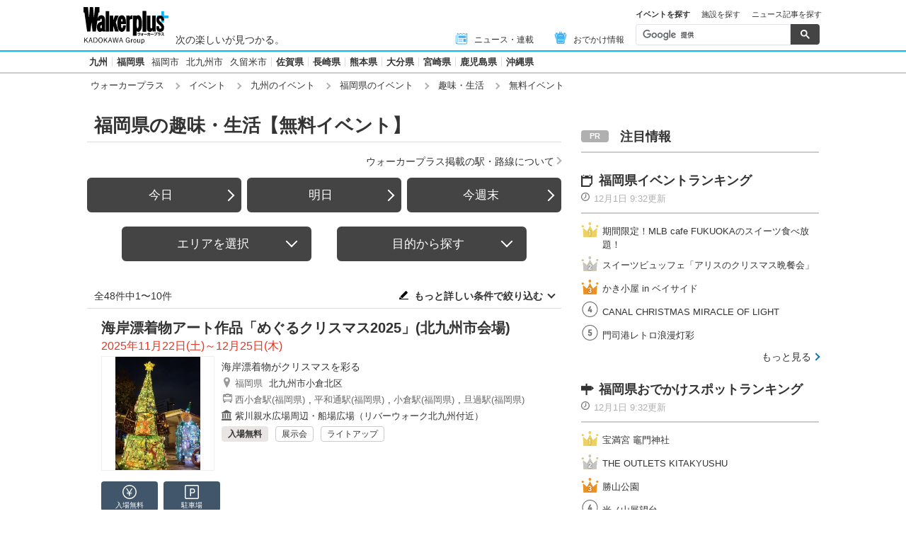

--- FILE ---
content_type: text/html; charset=utf-8
request_url: https://www.walkerplus.com/event_list/ar1040/eg0054/es2001/
body_size: 23161
content:
<!DOCTYPE html>
<html lang="ja">
  <head prefix="og: http://ogp.me/ns# fb: http://ogp.me/ns/fb#">
    <meta name="robots" content="max-image-preview:large">
      <meta itemprop="pubdate" content="2025:12:01T18:11:57">
      <meta charset="UTF-8">
      <meta name="viewport" content="width=device-width,user-scalable=yes,initial-scale=1.0">
      <meta name="format-detection" content="telephone=no">
      <meta name="description" content="福岡県の趣味・生活情報【無料イベント】48件をお届けします。今日開催されているイベントはもちろん、週末の「どこ行こう」に役立つ情報が満載！定番イベントから季節の旬なおでかけ情報を毎日配信中、日付別・ジャンル別でも探せます。">
      
        <meta name="keywords" content="福岡県,趣味・生活,無料イベント">
      
      <meta property="fb:app_id" content="332691466917918">
      <meta property="og:locale" content="ja_JP">
      <meta property="og:site_name" content="ウォーカープラス（Walkerplus）">
      <meta property="og:url" content="https://www.walkerplus.com/event_list/ar1040/eg0054/es2001/">
      
        <meta property="og:title" content="福岡県の趣味・生活【無料イベント】｜ウォーカープラス">
        <meta property="og:description" content="福岡県の趣味・生活情報【無料イベント】48件をお届けします。今日開催されているイベントはもちろん、週末の「どこ行こう」に役立つ情報が満載！定番イベントから季節の旬なおでかけ情報を毎日配信中、日付別・ジャンル別でも探せます。">
        <meta property="og:type" content="website">
        <meta property="og:image" content="//ms-cache.walkerplus.com/walkertouch/wtd/event/16/l/571316.jpg">
      
  <script type="application/ld+json">
  [
  
  {
    "@context" : "http://schema.org",
    "@type" : "Event",
    "name" : "海岸漂着物アート作品「めぐるクリスマス2025」(北九州市会場)",
    "startDate" : "2025-11-22",
    "endDate" : "2025-12-25",
    "image" : "https://ms-cache.walkerplus.com/walkertouch/wtd/event/16/l/571316.jpg",
    "telephone" : "092-643-3371",
    "location" : {
      "@type" : "Place",
      "name" : "紫川親水広場周辺・船場広場（リバーウォーク北九州付近）",
      "address" : {
        "@type" : "PostalAddress",
        "addressLocality" : "北九州市小倉北区",
        "addressRegion" : "福岡県"
      }
    },
    "description" : "福岡県では海の環境保全やプラスチックごみ削減への意識を高める機会となるよう、県内の海岸や河川、道路等での清掃活動を行う「１万人のクリーンアップ大作戦」を実施。キックオフイベントとして「みんなでスポＧＯＭＩ in 新宮海岸」を実施。155人の参加者が約63ｋｇのごみを集めた。これらの海岸漂着物を使い福岡在住アーティストしばたみなみ氏とワークショップ参加者が製作したアート作品でクリスマス会場を彩る。",
    "url" : "https://www.pref.fukuoka.lg.jp/event-info/marinedebris-art2025.html"
  },
  
  {
    "@context" : "http://schema.org",
    "@type" : "Event",
    "name" : "はんどめいど冬の宝石箱",
    "startDate" : "2025-12-20",
    "endDate" : "2025-12-21",
    "image" : "https://ms-cache.walkerplus.com/walkertouch/wtd/event/81/l/563881.jpg",
    "telephone" : "080-5818-8343",
    "location" : {
      "@type" : "Place",
      "name" : "ギャラリーMIROKU",
      "address" : {
        "@type" : "PostalAddress",
        "addressLocality" : "福岡市中央区",
        "addressRegion" : "福岡県"
      }
    },
    "description" : "ものづくり作家が様々なジャンルで集う、限定二日間のハンドメイドイベント。天神のギャラリーMIROKUに冬と天然石がテーマの作品を沢山集めた企画展。作家のテーマに込めた作品を堪能しよう！ お見逃しなく！",
    "url" : "http://www.ori-hime.biz/event.html"
  },
  
  {
    "@context" : "http://schema.org",
    "@type" : "Event",
    "name" : "開館10周年記念　令和7年度企画展「岩戸山古墳再発見‐新発見の資料等」",
    "startDate" : "2025-11-05",
    "endDate" : "2025-12-21",
    "image" : "https://ms-cache.walkerplus.com/walkertouch/wtd/event/94/l/570694.jpg",
    "telephone" : "0943-24-3200",
    "location" : {
      "@type" : "Place",
      "name" : "八女市岩戸山歴史文化交流館 いわいの郷",
      "address" : {
        "@type" : "PostalAddress",
        "addressLocality" : "八女市",
        "addressRegion" : "福岡県"
      }
    },
    "description" : "開館10周年を記念し、岩戸山古墳で過去に発掘調査された資料の再整理で発見された新資料を展示するほか、各地に所蔵されている岩戸山古墳資料も併せて展示する。11月22日には記念講演会も開催（講演会は要申込、11月1日から受付）。",
    "url" : "http://www.city.yame.fukuoka.jp/iwatoyama.html"
  },
  
  {
    "@context" : "http://schema.org",
    "@type" : "Event",
    "name" : "海岸漂着物アート作品「めぐるクリスマス2025」(福岡市会場)",
    "startDate" : "2025-11-23",
    "endDate" : "2025-12-25",
    "image" : "https://ms-cache.walkerplus.com/walkertouch/wtd/event/08/l/571308.jpg",
    "telephone" : "092-643-3371",
    "location" : {
      "@type" : "Place",
      "name" : "天神中央公園",
      "address" : {
        "@type" : "PostalAddress",
        "addressLocality" : "福岡市中央区",
        "addressRegion" : "福岡県"
      }
    },
    "description" : "福岡県では海の環境保全やプラスチックごみ削減への意識を高める機会となるよう、県内の海岸や河川、道路等での清掃活動を行う「１万人のクリーンアップ大作戦」を実施。キックオフイベントとして「みんなでスポＧＯＭＩ in 新宮海岸」を実施。155人の参加者が約63ｋｇのごみを集めた。これらの海岸漂着物を使い福岡在住アーティストしばたみなみ氏とワークショップ参加者が製作したアート作品でクリスマス会場を彩る。",
    "url" : "https://www.pref.fukuoka.lg.jp/event-info/marinedebris-art2025.html"
  },
  
  {
    "@context" : "http://schema.org",
    "@type" : "Event",
    "name" : "現代国際巨匠絵画展",
    "startDate" : "2025-12-13",
    "endDate" : "2025-12-15",
    "image" : "https://ms-cache.walkerplus.com/walkertouch/wtd/event/27/l/571027.jpg",
    "telephone" : "092-739-8079",
    "location" : {
      "@type" : "Place",
      "name" : "福岡市民ホール　3階リハーサル室",
      "address" : {
        "@type" : "PostalAddress",
        "addressLocality" : "福岡市中央区",
        "addressRegion" : "福岡県"
      }
    },
    "description" : "地域支援を行うNPO法人みらいあん設立10周年を記念して、世界と日本の巨匠たちによる名画を一堂に展示。ピカソ、シャガール、東山魁夷など約50名、約120点の油彩や版画などが並ぶ貴重な機会。会期中は、フランス印象派の流れをくむ画家ジャネット・ルール氏の無料サイン会も実施。家族でも気軽に楽しめる心あたたまるチャリティー絵画展。展示品は予約可能。",
    "url" : ""
  },
  
  {
    "@context" : "http://schema.org",
    "@type" : "Event",
    "name" : "パネル展「登録10周年！世界遺産「明治日本の産業革命遺産」」",
    "startDate" : "2025-09-23",
    "endDate" : "2025-12-14",
    "image" : "https://ms-cache.walkerplus.com/walkertouch/wtd/event/68/l/562568.jpg",
    "telephone" : "0942-75-9501",
    "location" : {
      "@type" : "Place",
      "name" : "九州歴史資料館　文化情報広場",
      "address" : {
        "@type" : "PostalAddress",
        "addressLocality" : "小郡市",
        "addressRegion" : "福岡県"
      }
    },
    "description" : "今年、登録から10年を迎えた世界遺産「明治日本の産業革命遺産」。製鉄・製鋼・造船・石炭など、日本の近代化を支えた重工業に関する産業遺産で、福岡県には、三池炭鉱・三池港（大牟田市）、官営八幡製鉄所（北九州市）、遠賀川水源地ポンプ（中間市）がある。パネル展では、これらの遺産を写真や文章を通して紹介し、世界遺産として登録された意義や、これからの保存活用について紹介する。",
    "url" : "https://kyureki.jp/"
  },
  
  {
    "@context" : "http://schema.org",
    "@type" : "Event",
    "name" : "幸せの ちからになる 〜適糖生活〜トークショー（福岡会場）",
    "startDate" : "2025-12-10",
    "endDate" : "2025-12-10",
    "image" : "https://ms-cache.walkerplus.com/walkertouch/wtd/event/61/l/565161.jpg",
    "telephone" : "03-6453-6170",
    "location" : {
      "@type" : "Place",
      "name" : "福岡トヨタホール スカラエスパシオ",
      "address" : {
        "@type" : "PostalAddress",
        "addressLocality" : "福岡市中央区",
        "addressRegion" : "福岡県"
      }
    },
    "description" : "料理研究家・コウケンテツ氏と糖尿病の栄養療法の第一人者・西村一弘教授（駒沢女子大学）によるトークショーイベント「幸せの ちからになる 〜適糖生活〜」を開催！ 糖は健康を保つために大切なエネルギー源。“糖”の本当の価値をもっと正しく知ってもらうため、『適糖生活』を通じ、それぞれの年代や活動量にあった、糖と栄養の正しい知識と日常生活の活用方法を伝える。",
    "url" : "https://www.msdm-hd.com/jp/enjoy/talkshow_campaign2025/"
  },
  
  {
    "@context" : "http://schema.org",
    "@type" : "Event",
    "name" : "グラスアート展",
    "startDate" : "2025-11-26",
    "endDate" : "2025-12-07",
    "image" : "https://ms-cache.walkerplus.com/walkertouch/wtd/event/65/l/574965.jpg",
    "telephone" : "092-558-5000",
    "location" : {
      "@type" : "Place",
      "name" : "大野城心のふるさと館",
      "address" : {
        "@type" : "PostalAddress",
        "addressLocality" : "大野城市",
        "addressRegion" : "福岡県"
      }
    },
    "description" : "宝びと　吉牟田明美さんによる、美しいグラスアートの世界を紹介する展示会と作品の販売会。",
    "url" : "https://www.onojo-occm.jp/li/240/20231226172836.html"
  },
  
  {
    "@context" : "http://schema.org",
    "@type" : "Event",
    "name" : "企画展「江戸時代の福岡の窯跡と窯道具」",
    "startDate" : "2025-10-07",
    "endDate" : "2025-12-27",
    "image" : "https://ms-cache.walkerplus.com/walkertouch/wtd/event/12/l/561612.jpg",
    "telephone" : "0942-75-9501",
    "location" : {
      "@type" : "Place",
      "name" : "九州歴史資料館　第2展示室",
      "address" : {
        "@type" : "PostalAddress",
        "addressLocality" : "小郡市",
        "addressRegion" : "福岡県"
      }
    },
    "description" : "福岡県には江戸時代から続く「小石原焼」や「上野焼」「高取焼」といったやきものが知られている。しかしながら、江戸時代の窯跡など窯業に関係する遺跡の実態は十分に明らかにされていなかった。福岡県は令和2年度から近世窯業関係遺跡の分布調査をおこない、将来にわたって保護する基礎資料を作成した。この企画展では、調査成果と窯道具や焼け損じ資料から福岡県の近世窯業の歴史を紹介する。",
    "url" : "https://kyureki.jp"
  },
  
  {
    "@context" : "http://schema.org",
    "@type" : "Event",
    "name" : "博多人形「午」の干支と縁起物展",
    "startDate" : "2025-11-26",
    "endDate" : "2025-12-01",
    "image" : "https://ms-cache.walkerplus.com/walkertouch/wtd/event/88/l/564088.jpg",
    "telephone" : "092-406-6762",
    "location" : {
      "@type" : "Place",
      "name" : "アクロス福岡　匠ギャラリー1階 ギャラリー1",
      "address" : {
        "@type" : "PostalAddress",
        "addressLocality" : "福岡市中央区",
        "addressRegion" : "福岡県"
      }
    },
    "description" : "400年の伝統の技で作り出された博多人形。今回の企画展では来年の大きな飛躍と幸せを願い、35名の博多人形師が制作した干支「午」と福を招く正月飾りの縁起人形を展示販売する。来年の干支「午」は、陽気と行動力が溶け合い天馬が天を駆けるように力強く確実に事を運ぶといわれている。また博多人形の縁起物は、新しい年を迎えるにあたり幸せと福を招くといわれており、部屋に飾るインテリア商品としても大変喜ばれている。",
    "url" : "https://www.acros.or.jp/events/15120.html"
  }
  
  ]
  </script>

      <meta name="twitter:card" content="summary_large_image">
      <meta name="twitter:site" content="@walkerplus_news">
      <meta name="twitter:domain" content="www.walkerplus.com">
      
      <link rel="icon" type="image/x-icon" href="https://www.walkerplus.com/asset/images/icon/favicon.ico">
      
      <link rel="stylesheet" href="/asset/css/style-pc.css">
      
      

      
      
      <link rel="apple-touch-icon" sizes="180x180" href="/asset/images/icon/apple-touch-icon.png">
      
      <link rel="icon" sizes="228x228" href="/asset/images/icon/apple-touch-icon-228x228.png">
      
      
      
      
      
    
  <link rel="canonical" href="https://www.walkerplus.com/event_list/ar1040/eg0054/es2001/">

    
    
    
    <title>福岡県の趣味・生活【無料イベント】｜ウォーカープラス</title>
    
        
        <meta name="ad_dfp_area" code="">
        
    
    
      
        <meta name="ad_dfp_genre" code="">
      
    
    
  
  
    <!-- Ad - WP List -->
<script async='async' src='https://securepubads.g.doubleclick.net/tag/js/gpt.js'></script>
<script>
  window.googletag = window.googletag || {cmd: []};

  var area = (/ar[0-9]{4}/g.exec(location.pathname));
  area = (area == null)? '' : area[0];
  
  var ppid = '';
  for( var c of document.cookie.split(';')){if(c.split('=')[0] == ' _td_ssc_id'){ppid = c.split('=')[1]+"SyiPfkXWKB38j";}}
  
  var wp_genre = document.querySelector('meta[name=ad_dfp_genre]') ? [document.getElementsByName('ad_dfp_genre')[0].getAttribute('code')] : [];
</script>

<script>
  if (document.querySelector('meta[name=r18]')){
    googletag.cmd.push(function() {
      googletag.defineSlot('/11970315/wp_all_bb_gam', [[728, 90], [970, 250]], 'wp_all_bb_gam').setCollapseEmptyDiv(true).addService(googletag.pubads());
      googletag.defineSlot('/11970315/wp_all_ol_gam', [728, 90], 'wp_all_ol_gam').addService(googletag.pubads());
      googletag.defineSlot('/11970315/wp_all_1r_gam', [[300, 250], [300, 600]], 'wp_all_1r_gam').setCollapseEmptyDiv(true).addService(googletag.pubads());
      googletag.defineSlot('/11970315/wp_all_2r_gam', [[300, 250], [300, 600]], 'wp_all_2r_gam').addService(googletag.pubads());
      googletag.defineSlot('/11970315/wp_all_3r_gam', [300, 250], 'wp_all_3r_gam').addService(googletag.pubads());
      googletag.defineSlot('/11970315/wp_all_4r_gam', [300, 250], 'wp_all_4r_gam').addService(googletag.pubads());
      googletag.defineSlot('/11970315/wp_list_infeed1_gam', [[1, 1], 'fluid'], 'wp_list_infeed1_gam').addService(googletag.pubads());
      googletag.defineSlot('/11970315/wp_list_infeed2_gam', [[1, 1], 'fluid'], 'wp_list_infeed2_gam').addService(googletag.pubads());
      googletag.defineSlot('/11970315/wp_list_infeed3_gam', [[1, 1], 'fluid'], 'wp_list_infeed3_gam').addService(googletag.pubads());
      googletag.defineSlot('/11970315/wp_all_iat1_gam', ['fluid'], 'wp_all_iat1_gam').addService(googletag.pubads());
      googletag.defineSlot('/11970315/wp_all_iat2_gam', ['fluid'], 'wp_all_iat2_gam').addService(googletag.pubads());
      googletag.defineSlot('/11970315/wp_all_iat3_gam', ['fluid'], 'wp_all_iat3_gam').addService(googletag.pubads());
      googletag.defineSlot('/11970315/wp_all_iat4_gam', ['fluid'], 'wp_all_iat4_gam').addService(googletag.pubads());
      googletag.defineSlot('/11970315/wp_all_iat5_gam', ['fluid'], 'wp_all_iat5_gam').addService(googletag.pubads());
      googletag.defineSlot('/11970315/wp_all_sidebnr1_gam', [170, 1024], 'wp_all_sidebnr1_gam').addService(googletag.pubads());
      googletag.defineSlot('/11970315/wp_all_sidebnr2_gam', [170, 1024], 'wp_all_sidebnr2_gam').addService(googletag.pubads());

      googletag.pubads().setTargeting('area', [area]);
      googletag.pubads().setTargeting('page-attributes', [document.querySelector('meta[name=r18]') ? 'R-18' : '']);
      googletag.pubads().setTargeting('page-environment', [(location.hostname=="www.walkerplus.com")? '': 'test']);
      googletag.pubads().setTargeting('wp_genre', wp_genre);

      if(ppid){
        googletag.pubads().setPublisherProvidedId(ppid);
      }

      googletag.pubads().collapseEmptyDivs();
      googletag.pubads().enableSingleRequest();

      googletag.enableServices();
    });
  } else {
    !function(a9,a,p,s,t,A,g){if(a[a9])return;function q(c,r){a[a9]._Q.push([c,r])}a[a9]={init:function(){q("i",arguments)},fetchBids:function(){q("f",arguments)},setDisplayBids:function(){},targetingKeys:function(){return[]},_Q:[]};A=p.createElement(s);A.async=!0;A.src=t;g=p.getElementsByTagName(s)[0];g.parentNode.insertBefore(A,g)}("apstag",window,document,"script","//c.amazon-adsystem.com/aax2/apstag.js");

    (function () {
      var pbjsEl = document.createElement("script"); pbjsEl.type = "text/javascript";
      pbjsEl.async = true; var isHttps = 'https:' === document.location.protocol;
      pbjsEl.src = "//ads.rubiconproject.com/prebid/16326_walkerplus_PC.js";
      var pbjsTargetEl = document.getElementsByTagName("head")[0];
      pbjsTargetEl.insertBefore(pbjsEl, pbjsTargetEl.firstChild);
    })();

    var gptAdSlots = [];
    var headerBiddingSlots = [];
    var nonHeaderBiddingSlots = [];

    var pbjs = pbjs || {};
    pbjs.que = pbjs.que || [];

    var failSafeTimeout = 2500;
    var apstag_pubID = '3556';
    var apstag_bidTimeout = 1000;

    googletag.cmd.push(function() {
      gptAdSlots[0] = googletag.defineSlot('/11970315/wp_all_bb_gam', [[728, 90], [970, 250]], 'wp_all_bb_gam').setCollapseEmptyDiv(true).addService(googletag.pubads());
      gptAdSlots[1] = googletag.defineSlot('/11970315/wp_all_ol_gam', [728, 90], 'wp_all_ol_gam').addService(googletag.pubads());
      gptAdSlots[2] = googletag.defineSlot('/11970315/wp_all_1r_gam', [[300, 250], [300, 600]], 'wp_all_1r_gam').setCollapseEmptyDiv(true).addService(googletag.pubads());
      gptAdSlots[3] = googletag.defineSlot('/11970315/wp_all_2r_gam', [[300, 250], [300, 600]], 'wp_all_2r_gam').addService(googletag.pubads());
      gptAdSlots[4] = googletag.defineSlot('/11970315/wp_all_3r_gam', [300, 250], 'wp_all_3r_gam').addService(googletag.pubads());
      gptAdSlots[5] = googletag.defineSlot('/11970315/wp_all_4r_gam', [300, 250], 'wp_all_4r_gam').addService(googletag.pubads());
      gptAdSlots[6] = googletag.defineSlot('/11970315/wp_list_infeed1_gam', [[1, 1], 'fluid'], 'wp_list_infeed1_gam').addService(googletag.pubads());
      gptAdSlots[7] = googletag.defineSlot('/11970315/wp_list_infeed2_gam', [[1, 1], 'fluid'], 'wp_list_infeed2_gam').addService(googletag.pubads());
      gptAdSlots[8] = googletag.defineSlot('/11970315/wp_list_infeed3_gam', [[1, 1], 'fluid'], 'wp_list_infeed3_gam').addService(googletag.pubads());
      gptAdSlots[9] = googletag.defineSlot('/11970315/wp_all_iat1_gam', ['fluid'], 'wp_all_iat1_gam').addService(googletag.pubads());
      gptAdSlots[10] = googletag.defineSlot('/11970315/wp_all_iat2_gam', ['fluid'], 'wp_all_iat2_gam').addService(googletag.pubads());
      gptAdSlots[11] = googletag.defineSlot('/11970315/wp_all_iat3_gam', ['fluid'], 'wp_all_iat3_gam').addService(googletag.pubads());
      gptAdSlots[12] = googletag.defineSlot('/11970315/wp_all_iat4_gam', ['fluid'], 'wp_all_iat4_gam').addService(googletag.pubads());
      gptAdSlots[13] = googletag.defineSlot('/11970315/wp_all_iat5_gam', ['fluid'], 'wp_all_iat5_gam').addService(googletag.pubads());
      gptAdSlots[14] = googletag.defineSlot('/11970315/wp_all_sidebnr1_gam', [170, 1024], 'wp_all_sidebnr1_gam').addService(googletag.pubads());
      gptAdSlots[15] = googletag.defineSlot('/11970315/wp_all_sidebnr2_gam', [170, 1024], 'wp_all_sidebnr2_gam').addService(googletag.pubads());

      headerBiddingSlots.push(gptAdSlots[0]);
      headerBiddingSlots.push(gptAdSlots[1]);
      headerBiddingSlots.push(gptAdSlots[2]);
      headerBiddingSlots.push(gptAdSlots[3]);
      headerBiddingSlots.push(gptAdSlots[4]);
      headerBiddingSlots.push(gptAdSlots[5]);
      nonHeaderBiddingSlots.push(gptAdSlots[6]);
      nonHeaderBiddingSlots.push(gptAdSlots[7]);
      nonHeaderBiddingSlots.push(gptAdSlots[8]);
      nonHeaderBiddingSlots.push(gptAdSlots[9]);
      nonHeaderBiddingSlots.push(gptAdSlots[10]);
      nonHeaderBiddingSlots.push(gptAdSlots[11]);
      nonHeaderBiddingSlots.push(gptAdSlots[12]);
      nonHeaderBiddingSlots.push(gptAdSlots[13]);
      nonHeaderBiddingSlots.push(gptAdSlots[14]);
      nonHeaderBiddingSlots.push(gptAdSlots[15]);

      googletag.pubads().setTargeting('area', [area]);
      googletag.pubads().setTargeting('page-attributes', [document.querySelector('meta[name=r18]') ? 'R-18' : '']);
      googletag.pubads().setTargeting('page-environment', [(location.hostname=="www.walkerplus.com")? '': 'test']);
      googletag.pubads().setTargeting('wp_genre', wp_genre);

      if(ppid){
        googletag.pubads().setPublisherProvidedId(ppid);
      }

      googletag.pubads().collapseEmptyDivs();
      googletag.pubads().disableInitialLoad();
      googletag.pubads().enableSingleRequest();

      googletag.enableServices();

      if (nonHeaderBiddingSlots.length > 0) {
        googletag.pubads().refresh(nonHeaderBiddingSlots);
      }
    });

    apstag.init({
      pubID: apstag_pubID,
      adServer: 'googletag',
      bidTimeout: apstag_bidTimeout
    });

    var apstagSlots = [{
      slotID: 'wp_all_bb_gam',
      sizes: [[970, 250], [728, 90]],
      slotName: 'wp_all_bb_aps'
    }, {
      slotID: 'wp_all_ol_gam',
      sizes: [[728, 90]],
      slotName: 'wp_all_ol_aps'
    }, {
      slotID: 'wp_all_1r_gam',
      sizes: [[300, 600], [300, 250]],
      slotName: 'wp_all_1r_aps'
    }, {
      slotID: 'wp_all_2r_gam',
      sizes: [[300, 600], [300, 250]],
      slotName: 'wp_all_2r_aps'
    }, {
      slotID: 'wp_all_3r_gam',
      sizes: [[300, 250]],
      slotName: 'wp_all_3r_aps'
    }, {
      slotID: 'wp_all_4r_gam',
      sizes: [[300, 250]],
      slotName: 'wp_all_4r_aps'
    }];

    function fetchHeaderBids() {
      var bidders = ['a9', 'prebid'];

      var requestManager = {
        adserverRequestSent: false
      };

      bidders.forEach(function(bidder) {
        requestManager[bidder] = false;
      })

      function allBiddersBack() {
        var allBiddersBack = bidders
          .map(function(bidder) {return requestManager[bidder]; })
          .filter(function(bool) {return bool;})
          .length === bidders.length;
        return allBiddersBack;
      }

      function headerBidderBack(bidder) {
        if (requestManager.adserverRequestSent === true) {
          return;
        }
        if (bidder === 'a9') {
          googletag.cmd.push(function() {
            apstag.setDisplayBids();
          });
        } else if (bidder === 'prebid') {
        }

        requestManager[bidder] = true;

        if (allBiddersBack()) {
          sendAdserverRequest();
        }
      }

      function sendAdserverRequest() {
        if (requestManager.adserverRequestSent === true) {
          return;
        }
        requestManager.adserverRequestSent = true;
        googletag.cmd.push(function() {
          googletag.pubads().refresh(headerBiddingSlots);
        });
      }

      function requestBids() {
        apstag.fetchBids({
          slots: apstagSlots
        }, function(bids) {
          headerBidderBack('a9');
        });

        googletag.cmd.push(function() {
          pbjs.que.push(function() {
            pbjs.rp.requestBids({
              callback: function (bidResponses) {
                headerBidderBack('prebid');
              },
              gptSlotObjects: headerBiddingSlots
            });
          });
        });
      }

      requestBids();

      window.setTimeout(function() {
          sendAdserverRequest();
      }, failSafeTimeout);
    }

    fetchHeaderBids();
  }
</script>
  


    
      <link rel="manifest" href="/manifest.json" />
<script>
	function push_Subscribe(){
	if(!document.cookie.match('wp_push_view=1')){
		ptsdk.subscribeWithConfirm();
		document.cookie = 'wp_push_view=1; Secure; SameSite=strict; max-age=3600';
	}}
        window.setTimeout(push_Subscribe, 3000);
</script>
<script src="/asset/push/pt-sdk.js" data-config-url="https://pt.appirits.com/js/svc/9fc1e0a74543/pt-service.json" datadialog-url="https://pt.appirits.com/js/dig/9fc1e0a74543/dialog.json" data-app-id="9fc1e0a74543" data-scope="/"></script>
    
  </head>
  
    <body >
  
  <!-- Google Tag Manager -->
<noscript><iframe src="//www.googletagmanager.com/ns.html?id=GTM-MFFS32"
        height="0" width="0" style="display:none;visibility:hidden"></iframe></noscript>
<script>(function(w,d,s,l,i){w[l]=w[l]||[];w[l].push({'gtm.start':
    new Date().getTime(),event:'gtm.js'});var f=d.getElementsByTagName(s)[0],
j=d.createElement(s),dl=l!='dataLayer'?'&l='+l:'';j.async=true;j.src=
'//www.googletagmanager.com/gtm.js?id='+i+dl;f.parentNode.insertBefore(j,f);
})(window,document,'script','dataLayer','GTM-MFFS32');</script>
<!-- End Google Tag Manager -->
  
  
    <div class="l-wrap">
      <header class="l-header">
          
                    <div class="l-header__main ga_pc_header">
            <div class="l-header__wire">
              <a class="l-header__logo" href="/"><img src="/asset/images/common/header_kado_logo.svg" alt="Walker+" width="112" height="45"></a>
              <p class="l-header__area">次の楽しいが見つかる。</p>
              <!-- start globalNav-->
<div class="l-header-gNav ga_pc_header_navi">
  <ul class="l-header-gNav__list">
    <li class="l-header-gNav__item is-news"><a class="l-header-gNav__link" href="/article_list/ar1040/"><span class="l-header-gNav__ico"><img src="/asset/images/common/ico_main-news.svg" alt="" width="20" height="20"></span>ニュース・連載</a></li>
    <li class="l-header-gNav__item is-odekake"><a class="l-header-gNav__link" href="/odekake/"><span class="l-header-gNav__ico"><img src="/asset/images/common/ico_odekake.svg" alt="" width="20" height="20"></span>おでかけ情報</a></li>
  </ul>
</div>
<!-- end globalNav-->

<div class="m-g-search js-g-search">
  <ul class="m-g-search_tab js-search-tab">
    <li class="m-g-search_list is-active">イベントを探す</li>
    <li class="m-g-search_list">施設を探す</li>
    <li class="m-g-search_list">ニュース記事を探す</li>
  </ul>
  <div class="m-g-search_content">
    <div class="m-g-search_box">
      <div class="m-gcse">
        <script async src='https://cse.google.com/cse.js?cx=partner-pub-1678882734656527:5468462290'></script>
        <div class="gcse-searchbox-only" data-resultsUrl="https://www.walkerplus.com/info/search/result_event.html" data-gname="eventsearch" data-enableHistory="true"></div>
      </div>
    </div>
    <div class="m-g-search_box is-none">
      <div class="m-gcse">
        <script async src='https://cse.google.com/cse.js?cx=partner-pub-1678882734656527:6392900846'></script>
        <div class="gcse-searchbox-only" data-resultsUrl="https://www.walkerplus.com/info/search/result_spot.html" data-gname="spotsearch" data-enableHistory="true"></div>
      </div>
    </div>
    <div class="m-g-search_box is-none">
      <div class="m-gcse">
        <script async src='https://cse.google.com/cse.js?cx=partner-pub-1678882734656527:7152885537'></script>
        <div class="gcse-searchbox-only" data-resultsUrl="https://www.walkerplus.com/info/search/result_article.html" data-gname="articlesearch" data-enableHistory="true"></div>
      </div>
    </div>
  </div>
</div>
            </div>
          </div>
            <nav class="l-header__nav">
              <div class="l-header-areaNav">
                <!-- start areaNav【PC】-->
<div class="l-header-areaNav">

  <ul class="l-header-areaNav__list">

    <!-- ▼エリアナビ・ソース差し替え部分 -->
    <li class="l-header-areaNav__item"><a class="l-header-areaNav__link l-header-areaNav__link--large" href="/top/ar1000/">九州</a></li>
    <li class="l-header-areaNav__item"><a class="l-header-areaNav__link l-header-areaNav__link--large" href="/top/ar1040/">福岡県</a>
      <a class="l-header-areaNav__link" href="/top/ar1040130/fukuoka/">福岡市</a>
      <a class="l-header-areaNav__link" href="/top/ar1040100/kitakyushu/">北九州市</a>
      <a class="l-header-areaNav__link" href="/top/ar1040203/kurume/">久留米市</a></li>
    <li class="l-header-areaNav__item"><a class="l-header-areaNav__link l-header-areaNav__link--large" href="/top/ar1041/">佐賀県</a></li>
    <li class="l-header-areaNav__item"><a class="l-header-areaNav__link l-header-areaNav__link--large" href="/top/ar1042/">長崎県</a></li>
    <li class="l-header-areaNav__item"><a class="l-header-areaNav__link l-header-areaNav__link--large" href="/top/ar1043/">熊本県</a></li>
    <li class="l-header-areaNav__item"><a class="l-header-areaNav__link l-header-areaNav__link--large" href="/top/ar1044/">大分県</a></li>
    <li class="l-header-areaNav__item"><a class="l-header-areaNav__link l-header-areaNav__link--large" href="/top/ar1045/">宮崎県</a></li>
    <li class="l-header-areaNav__item"><a class="l-header-areaNav__link l-header-areaNav__link--large" href="/top/ar1046/">鹿児島県</a></li>
    <li class="l-header-areaNav__item"><a class="l-header-areaNav__link l-header-areaNav__link--large" href="/top/ar1047/">沖縄県</a></li>
    <!-- ▲エリアナビ・ソース差し替え部分 -->
  </ul>
</div>
              </div>
            </nav>
          
          
          
  <div class="l-header__breadcrumb">
  <div class="m-breadcrumb ga_pc_breadcrumb">
      <script type="application/ld+json">
      {
        "@context":"http://schema.org",
        "@type":"BreadcrumbList",
        "itemListElement":[
            
                {
                    "@type":"ListItem",
                    "position":1,
                    "item":{
                            "@id":"https://www.walkerplus.com/",
                            "name":"ウォーカープラス"
                      }
                  },
            
                {
                    "@type":"ListItem",
                    "position":2,
                    "item":{
                            "@id":"https://www.walkerplus.com/event_list/",
                            "name":"イベント"
                      }
                  },
            
                {
                    "@type":"ListItem",
                    "position":3,
                    "item":{
                            "@id":"https://www.walkerplus.com/event_list/ar1000/",
                            "name":"九州のイベント"
                      }
                  },
            
                {
                    "@type":"ListItem",
                    "position":4,
                    "item":{
                            "@id":"https://www.walkerplus.com/event_list/ar1040/",
                            "name":"福岡県のイベント"
                      }
                  },
            
                {
                    "@type":"ListItem",
                    "position":5,
                    "item":{
                            "@id":"https://www.walkerplus.com/event_list/ar1040/eg0054/",
                            "name":"趣味・生活"
                      }
                  },
            
                {
                    "@type":"ListItem",
                    "position":6,
                    "item":{
                            "@id":"https://www.walkerplus.com/event_list/ar1040/eg0054/es2001/",
                            "name":"無料イベント"
                      }
                  }
            
        ]
     }
      </script>
      <ul class="m-breadcrumb__list">
        
          
            <li class="m-breadcrumb__item">
              <a class="m-breadcrumb__link" href="/">ウォーカープラス</a>
            </li>
          
        
          
            <li class="m-breadcrumb__item">
              <a class="m-breadcrumb__link" href="/event_list/">イベント</a>
            </li>
          
        
          
            <li class="m-breadcrumb__item">
              <a class="m-breadcrumb__link" href="/event_list/ar1000/">九州のイベント</a>
            </li>
          
        
          
            <li class="m-breadcrumb__item">
              <a class="m-breadcrumb__link" href="/event_list/ar1040/">福岡県のイベント</a>
            </li>
          
        
          
            <li class="m-breadcrumb__item">
              <a class="m-breadcrumb__link" href="/event_list/ar1040/eg0054/">趣味・生活</a>
            </li>
          
        
          
            <li class="m-breadcrumb__item">
              無料イベント
            </li>
          
        
      </ul>
      
  </div>
</div>

          




<!-- emergency -->
<!--style>
.CommonCautionFrames{margin:20px 0}.CommonCautionInner{padding:16px 16px;background:#EFEFEF}.CommonCautionText{font-size:14px;line-height:1.8;text-align:center;color:#d00}.CommonCautionText strong{font-weight:700}@media screen and (min-width:768px){.CommonCautionFrames{}.CommonCautionInner{max-width:1000px;margin:auto}.CommonCautionText{font-size:16px}}
</style>

<div class="CommonCautionFrames">
        <div class="CommonCautionInner">
        <p class="CommonCautionText"><a href="/info/announce.html" target="_blank">サーバーメンテナンスのお知らせ</a></p>
    </div>
</div-->
          
          <div class="m-prbnrlist__billboard">
<!-- Ad - WP BB -->
<div id='wp_all_bb_gam' style='min-width: 728px;min-height: 90px'>
  <script>
    googletag.cmd.push(function() { googletag.display('wp_all_bb_gam'); });
  </script>
</div>
</div>
        </header>
      <div class="l-contents">
        
  <!-- all_jack_gam -->
<div class="jack_contents">
  <div class="jack_left">
    <!-- Ad - WP Sidebnr1 -->
    <div id='wp_all_sidebnr1_gam' style='height:1024px; width:170px;'>
      <script>
        googletag.cmd.push(function() { googletag.display('wp_all_sidebnr1_gam'); });
      </script>
    </div>
  </div>
  
  <div class="jack_right">
    <!-- Ad - WP Sidebnr2 -->
    <div id='wp_all_sidebnr2_gam' style='height:1024px; width:170px;'>
      <script>
        googletag.cmd.push(function() { googletag.display('wp_all_sidebnr2_gam'); });
      </script>
    </div>
  </div>
</div>

        <main class="l-main">
  <section>
    <div class="p-heading--lv1">
      <h1 class="p-heading__ttl">福岡県の趣味・生活【無料イベント】</h1>
    </div>
    <div class="l-block--block l-block--com-bottom_s">
      <ul class="m-linklist">
       <li class="m-linklist__item is-right"><a href="/info/station.html" class="m-linklist__link is-arw_r">ウォーカープラス掲載の駅・路線について</a></li>
      </ul>
    </div>
    
    


<div class="l-block--s">
  <div class="m-btnset">
    <a class="p-btn is-side" href="/event_list/today/ar1040/eg0054/es2001/">今日</a>
    <a class="p-btn is-side" href="/event_list/tommorow/ar1040/eg0054/es2001/">明日</a>
    <a class="p-btn is-side" href="/event_list/weekend/ar1040/eg0054/es2001/">今週末</a>
  </div>
</div>


<div class="p-btntab">
  <ul class="p-btntab_menu js-tabmenu">
    <li><span class="p-btn">エリアを選択</span></li>
    <li><span class="p-btn">目的から探す</span></li>
  </ul>
  <div class="p-btntab_boby">
    <div class="p-btntab_contents">
      <div class="p-btntab__main">
        <dl class="m-refine__block">
    <dt class="m-refine__dt" data-acc-switch="carea01"><a href="">エリア</a></dt>
    <dd class="m-refine__dd" data-acc-body="carea01">
        <ul class="m-refine-area__list m-refine__list--4">
            <li class="m-refine__item"><a class="gawp__eventlist-refine-ar1040 m-refine__link" href="/event_list/ar1040/eg0054/es2001/">福岡県</a></li>
            <li class="m-refine__item"><a class="gawp__eventlist-refine-ar1040fukuoka m-refine__link" href="/event_list/ar1040130/fukuoka/eg0054/es2001/">福岡市</a></li>
        </ul>
    </dd>
</dl>
<dl class="m-refine__block ">
    <dd class="m-refine__dd l-block--s">
        <ul class="m-refine__list">
            <li class="m-refine__item"><a class="gawp__eventlist-refine-ar1000 m-refine__link" href="/event_list/ar1000/eg0054/es2001/">九州</a></li>
            <li class="m-refine__item"><a class="gawp__eventlist-refine-ar1041 m-refine__link" href="/event_list/ar1041/eg0054/es2001/">佐賀県</a></li>
            <li class="m-refine__item"><a class="gawp__eventlist-refine-ar1042 m-refine__link" href="/event_list/ar1042/eg0054/es2001/">長崎県</a></li>
            <li class="m-refine__item"><a class="gawp__eventlist-refine-ar1043 m-refine__link" href="/event_list/ar1043/eg0054/es2001/">熊本県</a></li>
            <li class="m-refine__item"><a class="gawp__eventlist-refine-ar1044 m-refine__link" href="/event_list/ar1044/eg0054/es2001/">大分県</a></li>
            <li class="m-refine__item"><a class="gawp__eventlist-refine-ar1045 m-refine__link" href="/event_list/ar1045/eg0054/es2001/">宮崎県</a></li>
            <li class="m-refine__item"><a class="gawp__eventlist-refine-ar1046 m-refine__link" href="/event_list/ar1046/eg0054/es2001/">鹿児島県</a></li>
            <li class="m-refine__item"><a class="gawp__eventlist-refine-ar1047 m-refine__link" href="/event_list/ar1047/eg0054/es2001/">沖縄県</a></li>
        </ul>
    </dd>
    <dd class="m-refine__dd">
        <ul class="m-refine__list">
            <li class="m-refine__item"><a class="gawp__eventlist-refine-ar0000 m-refine__link" href="/event_list/">→全国のイベント一覧を見る</a></li>
        </ul>
    </dd>
</dl>
        <div class="is-menuClose">
          <p class="p-btn__item"><span class="p-btn is-onclose js-closeing">折りたたむ</span></p>
        </div>
      </div>
    </div>
    <div class="p-btntab_contents">
      <div class="p-btntab__main">
        
<ul class="m-search_tag is-narrow">
  
    <li class="m-search_tag_list"><a class="m-search_tag_link" href="/event_list/ar1040/eg1003/es2001/"><span>食べる</span><span class="m-search_tag_text">物産展・観光フェア、グルメ・フードフェスなど</span></a></li>
    <li class="m-search_tag_list"><a class="m-search_tag_link" href="/event_list/ar1040/eg1001/es2001/"><span>遊ぶ</span><span class="m-search_tag_text">スポーツ・アニメ、ゲーム、動物ふれあいイベントなど</span></a></li>
    <li class="m-search_tag_list"><a class="m-search_tag_link" href="/event_list/ar1040/eg1002/es2001/"><span>観る・学ぶ</span><span class="m-search_tag_text">演劇・展示会など</span></a></li>
  
</ul>
        <div class="is-menuClose">
          <p class="p-btn__item"><span class="p-btn is-onclose js-closeing">折りたたむ</span></p>
        </div>
      </div>
    </div>
  </div>
</div>
    
    
    
    
      
    
    <section class="l-block--m">
      <!-- start メインリスト-->
      <div class="m-mainlist is-newlist">
        <div class="m-mainlist-condition">
          <p class="m-mainlist-condition__result">全48件中1〜10件</p>
          <p class="m-mainlist-condition__btn">
            <i class="icon_conditions"></i>
            <a href="#js-refine" class="js-scroll">もっと詳しい条件で絞り込む</a>
          </p>
        </div>
        <div class="m-mainlist__main">
          <ul class="m-mainlist__list">
            
              
              <li class="m-mainlist__item">
  <div class="m-mainlist-item">
    
      <a href="/event/ar1040e571316/">
        <span class="m-mainlist-item__ttl">海岸漂着物アート作品「めぐるクリスマス2025」(北九州市会場)</span>
      </a>
    
    <p class="m-mainlist-item-event__period">
      <span class="m-mainlist-item-event__open">開催中</span>
      
      2025年11月22日(土)～12月25日(木)
    </p>
    <div class="m-mainlist-item__link">
      <a class="m-mainlist-item__txt" href="/event/ar1040e571316/">海岸漂着物がクリスマスを彩る</a>
      
        <p class="m-mainlist-item__map"><a class="m-mainlist-item__maplink" href="/event_list/ar1040/">福岡県</a>
        
          北九州市小倉北区
        
        </p>
        
          <p class="m-mainlist-item__station">
           
             <a class="m-mainlist-item__stationlink" href="/top/ar1040/sc313049d/">西小倉駅(福岡県)</a>,
            
             <a class="m-mainlist-item__stationlink" href="/top/ar1040/sc318983/">平和通駅(福岡県)</a>,
            
             <a class="m-mainlist-item__stationlink" href="/top/ar1040/sc313048d/">小倉駅(福岡県)</a>,
            
             <a class="m-mainlist-item__stationlink" href="/top/ar1040/sc318984/">旦過駅(福岡県)</a>
            
          </p>
        
        <p class="m-mainlist-item-event__place">紫川親水広場周辺・船場広場（リバーウォーク北九州付近）</p>
        <ul class="m-mainlist-item__tags">
        
          <li class="m-mainlist-item__tagsitem"><span class="m-mainlist-item__tagsitemlink is-tag_disable">入場無料</span></li>
        
        
          <li class="m-mainlist-item__tagsitem"><a class="m-mainlist-item__tagsitemlink" href="/event_list/eg0126/">展示会</a></li>
        
        
          <li class="m-mainlist-item__tagsitem"><a class="m-mainlist-item__tagsitemlink" href="/event_list/eg131/">ライトアップ</a></li>
        
        </ul>
      
    </div>
    
      <a class="m-mainlist-item__img" href="/event/ar1040e571316/">
        <span><img src="//ms-cache.walkerplus.com/walkertouch/wtd/event/16/l/571316.jpg" alt=""></span>
      </a>
    
    <div class="m-mainlist-item-category">
      <ul class="m-mainlist-item-category__categories">
        
        <li class="m-mainlist-item-category__item">
          <span class="m-mainlist-item-category__ico"><span class="m-mainlist-item-category__ico_img">
              <img src="/asset/images/common/ico_charge.svg" alt="" width="15" height="15"></span></span>
          <p class="m-mainlist-item-category__text">入場無料</p>
        </li>
        
        
        <li class="m-mainlist-item-category__item">
          <span class="m-mainlist-item-category__ico"><span class="m-mainlist-item-category__ico_img">
              <img src="/asset/images/common/ico_parking.svg" alt="" width="15" height="15"></span></span>
          <p class="m-mainlist-item-category__text">駐車場</p>
        </li>
        
      </ul>
    </div>
  </div>
</li>
              
                
                
  
    
  

              
            
              
              <li class="m-mainlist__item">
  <div class="m-mainlist-item">
    
      <a href="/event/ar1040e563881/">
        <span class="m-mainlist-item__ttl">はんどめいど冬の宝石箱</span>
      </a>
    
    <p class="m-mainlist-item-event__period">
      
      2025年12月20日(土)・21日(日)
    </p>
    <div class="m-mainlist-item__link">
      <a class="m-mainlist-item__txt" href="/event/ar1040e563881/">ハンドメイド作家の手づくりマルシェ</a>
      
        <p class="m-mainlist-item__map"><a class="m-mainlist-item__maplink" href="/event_list/ar1040/">福岡県</a>
        
          福岡市中央区
        
        </p>
        
          <p class="m-mainlist-item__station">
           
             <a class="m-mainlist-item__stationlink" href="/top/ar1040/sc318951/">天神駅(福岡県)</a>,
            
             <a class="m-mainlist-item__stationlink" href="/top/ar1040/sc315659/">西鉄福岡（天神）駅(福岡県)</a>,
            
             <a class="m-mainlist-item__stationlink" href="/top/ar1040/sc318981/">天神南駅(福岡県)</a>,
            
             <a class="m-mainlist-item__stationlink" href="/top/ar1040/sc318952/">赤坂駅(福岡県)</a>,
            
             <a class="m-mainlist-item__stationlink" href="/top/ar1040/sc318950d/">中洲川端駅(福岡県)</a>
            
          </p>
        
        <p class="m-mainlist-item-event__place">ギャラリーMIROKU</p>
        <ul class="m-mainlist-item__tags">
        
          <li class="m-mainlist-item__tagsitem"><span class="m-mainlist-item__tagsitemlink is-tag_disable">入場無料</span></li>
        
        
          <li class="m-mainlist-item__tagsitem"><a class="m-mainlist-item__tagsitemlink" href="/event_list/eg0126/">展示会</a></li>
        
        
          <li class="m-mainlist-item__tagsitem"><a class="m-mainlist-item__tagsitemlink" href="/event_list/eg115/">フリーマーケット</a></li>
        
        </ul>
      
    </div>
    
      <a class="m-mainlist-item__img" href="/event/ar1040e563881/">
        <span><img src="//ms-cache.walkerplus.com/walkertouch/wtd/event/81/l/563881.jpg" alt=""></span>
      </a>
    
    <div class="m-mainlist-item-category">
      <ul class="m-mainlist-item-category__categories">
        
        <li class="m-mainlist-item-category__item">
          <span class="m-mainlist-item-category__ico"><span class="m-mainlist-item-category__ico_img">
              <img src="/asset/images/common/ico_charge.svg" alt="" width="15" height="15"></span></span>
          <p class="m-mainlist-item-category__text">入場無料</p>
        </li>
        
        
      </ul>
    </div>
  </div>
</li>
              
                
                
  
    
  

              
            
              
              <li class="m-mainlist__item">
  <div class="m-mainlist-item">
    
      <a href="/event/ar1040e570694/">
        <span class="m-mainlist-item__ttl">開館10周年記念　令和7年度企画展「岩戸山古墳再発見‐新発見の資料等」</span>
      </a>
    
    <p class="m-mainlist-item-event__period">
      
      2025年11月5日(水)～12月21日(日)
    </p>
    <div class="m-mainlist-item__link">
      <a class="m-mainlist-item__txt" href="/event/ar1040e570694/">岩戸山古墳新確認出土品を初展示</a>
      
        <p class="m-mainlist-item__map"><a class="m-mainlist-item__maplink" href="/event_list/ar1040/">福岡県</a>
        
          八女市
        
        </p>
        
        <p class="m-mainlist-item-event__place">八女市岩戸山歴史文化交流館 いわいの郷</p>
        <ul class="m-mainlist-item__tags">
        
          <li class="m-mainlist-item__tagsitem"><span class="m-mainlist-item__tagsitemlink is-tag_disable">入場無料</span></li>
        
        
          <li class="m-mainlist-item__tagsitem"><a class="m-mainlist-item__tagsitemlink" href="/event_list/eg0126/">展示会</a></li>
        
        
          <li class="m-mainlist-item__tagsitem"><a class="m-mainlist-item__tagsitemlink" href="/event_list/eg125/">講演会・トークショー</a></li>
        
        </ul>
      
    </div>
    
      <a class="m-mainlist-item__img" href="/event/ar1040e570694/">
        <span><img src="//ms-cache.walkerplus.com/walkertouch/wtd/event/94/l/570694.jpg" alt=""></span>
      </a>
    
    <div class="m-mainlist-item-category">
      <ul class="m-mainlist-item-category__categories">
        
        <li class="m-mainlist-item-category__item">
          <span class="m-mainlist-item-category__ico"><span class="m-mainlist-item-category__ico_img">
              <img src="/asset/images/common/ico_charge.svg" alt="" width="15" height="15"></span></span>
          <p class="m-mainlist-item-category__text">入場無料</p>
        </li>
        
        
        <li class="m-mainlist-item-category__item">
          <span class="m-mainlist-item-category__ico"><span class="m-mainlist-item-category__ico_img">
              <img src="/asset/images/common/ico_parking.svg" alt="" width="15" height="15"></span></span>
          <p class="m-mainlist-item-category__text">駐車場</p>
        </li>
        
      </ul>
    </div>
  </div>
</li>
              
                
                
  
    
      <li class="m-mainlist__item">
        <!-- Ad - WP InFeed1 -->
<div id='wp_list_infeed1_gam'>
  <script>
    googletag.cmd.push(function() { googletag.display('wp_list_infeed1_gam'); });
  </script>
</div>
      </li>
    
  

              
            
              
              <li class="m-mainlist__item">
  <div class="m-mainlist-item">
    
      <a href="/event/ar1040e571308/">
        <span class="m-mainlist-item__ttl">海岸漂着物アート作品「めぐるクリスマス2025」(福岡市会場)</span>
      </a>
    
    <p class="m-mainlist-item-event__period">
      <span class="m-mainlist-item-event__open">開催中</span>
      
      2025年11月23日(日)～12月25日(木)
    </p>
    <div class="m-mainlist-item__link">
      <a class="m-mainlist-item__txt" href="/event/ar1040e571308/">海岸漂着物がクリスマスを彩る</a>
      
        <p class="m-mainlist-item__map"><a class="m-mainlist-item__maplink" href="/event_list/ar1040/">福岡県</a>
        
          福岡市中央区
        
        </p>
        
          <p class="m-mainlist-item__station">
           
             <a class="m-mainlist-item__stationlink" href="/top/ar1040/sc318981/">天神南駅(福岡県)</a>,
            
             <a class="m-mainlist-item__stationlink" href="/top/ar1040/sc315659/">西鉄福岡（天神）駅(福岡県)</a>,
            
             <a class="m-mainlist-item__stationlink" href="/top/ar1040/sc318951/">天神駅(福岡県)</a>,
            
             <a class="m-mainlist-item__stationlink" href="/top/ar1040/sc318950d/">中洲川端駅(福岡県)</a>,
            
             <a class="m-mainlist-item__stationlink" href="/top/ar1040/sc336214/">櫛田神社前駅(福岡県)</a>
            
          </p>
        
        <p class="m-mainlist-item-event__place">天神中央公園</p>
        <ul class="m-mainlist-item__tags">
        
          <li class="m-mainlist-item__tagsitem"><span class="m-mainlist-item__tagsitemlink is-tag_disable">入場無料</span></li>
        
        
          <li class="m-mainlist-item__tagsitem"><a class="m-mainlist-item__tagsitemlink" href="/event_list/eg0126/">展示会</a></li>
        
        
          <li class="m-mainlist-item__tagsitem"><a class="m-mainlist-item__tagsitemlink" href="/event_list/eg131/">ライトアップ</a></li>
        
        </ul>
      
    </div>
    
      <a class="m-mainlist-item__img" href="/event/ar1040e571308/">
        <span><img src="//ms-cache.walkerplus.com/walkertouch/wtd/event/08/l/571308.jpg" alt=""></span>
      </a>
    
    <div class="m-mainlist-item-category">
      <ul class="m-mainlist-item-category__categories">
        
        <li class="m-mainlist-item-category__item">
          <span class="m-mainlist-item-category__ico"><span class="m-mainlist-item-category__ico_img">
              <img src="/asset/images/common/ico_charge.svg" alt="" width="15" height="15"></span></span>
          <p class="m-mainlist-item-category__text">入場無料</p>
        </li>
        
        
        <li class="m-mainlist-item-category__item">
          <span class="m-mainlist-item-category__ico"><span class="m-mainlist-item-category__ico_img">
              <img src="/asset/images/common/ico_parking.svg" alt="" width="15" height="15"></span></span>
          <p class="m-mainlist-item-category__text">駐車場</p>
        </li>
        
      </ul>
    </div>
  </div>
</li>
              
                
                
  
    
  

              
            
              
              <li class="m-mainlist__item">
  <div class="m-mainlist-item">
    
      <a href="/event/ar1040e571027/">
        <span class="m-mainlist-item__ttl">現代国際巨匠絵画展</span>
      </a>
    
    <p class="m-mainlist-item-event__period">
      
      2025年12月13日(土)～15日(月)
    </p>
    <div class="m-mainlist-item__link">
      <a class="m-mainlist-item__txt" href="/event/ar1040e571027/">世界の名画にふれる、家族のアート時間</a>
      
        <p class="m-mainlist-item__map"><a class="m-mainlist-item__maplink" href="/event_list/ar1040/">福岡県</a>
        
          福岡市中央区
        
        </p>
        
          <p class="m-mainlist-item__station">
           
             <a class="m-mainlist-item__stationlink" href="/top/ar1040/sc318951/">天神駅(福岡県)</a>,
            
             <a class="m-mainlist-item__stationlink" href="/top/ar1040/sc318950d/">中洲川端駅(福岡県)</a>,
            
             <a class="m-mainlist-item__stationlink" href="/top/ar1040/sc315659/">西鉄福岡（天神）駅(福岡県)</a>,
            
             <a class="m-mainlist-item__stationlink" href="/top/ar1040/sc318981/">天神南駅(福岡県)</a>
            
          </p>
        
        <p class="m-mainlist-item-event__place">福岡市民ホール　3階リハーサル室</p>
        <ul class="m-mainlist-item__tags">
        
          <li class="m-mainlist-item__tagsitem"><span class="m-mainlist-item__tagsitemlink is-tag_disable">入場無料</span></li>
        
        
          <li class="m-mainlist-item__tagsitem"><a class="m-mainlist-item__tagsitemlink" href="/event_list/eg0126/">展示会</a></li>
        
        
        </ul>
      
    </div>
    
      <a class="m-mainlist-item__img" href="/event/ar1040e571027/">
        <span><img src="//ms-cache.walkerplus.com/walkertouch/wtd/event/27/l/571027.jpg" alt=""></span>
      </a>
    
    <div class="m-mainlist-item-category">
      <ul class="m-mainlist-item-category__categories">
        
        <li class="m-mainlist-item-category__item">
          <span class="m-mainlist-item-category__ico"><span class="m-mainlist-item-category__ico_img">
              <img src="/asset/images/common/ico_charge.svg" alt="" width="15" height="15"></span></span>
          <p class="m-mainlist-item-category__text">入場無料</p>
        </li>
        
        
        <li class="m-mainlist-item-category__item">
          <span class="m-mainlist-item-category__ico"><span class="m-mainlist-item-category__ico_img">
              <img src="/asset/images/common/ico_parking.svg" alt="" width="15" height="15"></span></span>
          <p class="m-mainlist-item-category__text">駐車場</p>
        </li>
        
      </ul>
    </div>
  </div>
</li>
              
                
                
  
    
  

              
            
              
              <li class="m-mainlist__item">
  <div class="m-mainlist-item">
    
      <a href="/event/ar1040e562568/">
        <span class="m-mainlist-item__ttl">パネル展「登録10周年！世界遺産「明治日本の産業革命遺産」」</span>
      </a>
    
    <p class="m-mainlist-item-event__period">
      
      2025年9月23日(火)～12月14日(日)
    </p>
    <div class="m-mainlist-item__link">
      <a class="m-mainlist-item__txt" href="/event/ar1040e562568/">「明治日本の産業革命遺産」は登録10周年</a>
      
        <p class="m-mainlist-item__map"><a class="m-mainlist-item__maplink" href="/event_list/ar1040/">福岡県</a>
        
          小郡市
        
        </p>
        
          <p class="m-mainlist-item__station">
           
             <a class="m-mainlist-item__stationlink" href="/top/ar1040/sc315675/">三国が丘駅(福岡県)</a>
            
          </p>
        
        <p class="m-mainlist-item-event__place">九州歴史資料館　文化情報広場</p>
        <ul class="m-mainlist-item__tags">
        
          <li class="m-mainlist-item__tagsitem"><span class="m-mainlist-item__tagsitemlink is-tag_disable">入場無料</span></li>
        
        
          <li class="m-mainlist-item__tagsitem"><a class="m-mainlist-item__tagsitemlink" href="/event_list/eg0126/">展示会</a></li>
        
        
        </ul>
      
    </div>
    
      <a class="m-mainlist-item__img" href="/event/ar1040e562568/">
        <span><img src="//ms-cache.walkerplus.com/walkertouch/wtd/event/68/l/562568.jpg" alt=""></span>
      </a>
    
    <div class="m-mainlist-item-category">
      <ul class="m-mainlist-item-category__categories">
        
        <li class="m-mainlist-item-category__item">
          <span class="m-mainlist-item-category__ico"><span class="m-mainlist-item-category__ico_img">
              <img src="/asset/images/common/ico_charge.svg" alt="" width="15" height="15"></span></span>
          <p class="m-mainlist-item-category__text">入場無料</p>
        </li>
        
        
        <li class="m-mainlist-item-category__item">
          <span class="m-mainlist-item-category__ico"><span class="m-mainlist-item-category__ico_img">
              <img src="/asset/images/common/ico_parking.svg" alt="" width="15" height="15"></span></span>
          <p class="m-mainlist-item-category__text">駐車場</p>
        </li>
        
      </ul>
    </div>
  </div>
</li>
              
                
                
  
    
      <li class="m-mainlist__item">
        <!-- Ad - WP InFeed2 -->
<div id='wp_list_infeed2_gam'>
  <script>
    googletag.cmd.push(function() { googletag.display('wp_list_infeed2_gam'); });
  </script>
</div>
      </li>
    
  

              
            
              
              <li class="m-mainlist__item">
  <div class="m-mainlist-item">
    
      <a href="/event/ar1040e565161/">
        <span class="m-mainlist-item__ttl">幸せの ちからになる 〜適糖生活〜トークショー（福岡会場）</span>
      </a>
    
    <p class="m-mainlist-item-event__period">
      
      2025年12月10日(水)
    </p>
    <div class="m-mainlist-item__link">
      <a class="m-mainlist-item__txt" href="/event/ar1040e565161/">正しい糖の取り入れ方を学ぶ！</a>
      
        <p class="m-mainlist-item__map"><a class="m-mainlist-item__maplink" href="/event_list/ar1040/">福岡県</a>
        
          福岡市中央区
        
        </p>
        
          <p class="m-mainlist-item__station">
           
             <a class="m-mainlist-item__stationlink" href="/top/ar1040/sc318981/">天神南駅(福岡県)</a>,
            
             <a class="m-mainlist-item__stationlink" href="/top/ar1040/sc315659/">西鉄福岡（天神）駅(福岡県)</a>,
            
             <a class="m-mainlist-item__stationlink" href="/top/ar1040/sc318980/">渡辺通駅(福岡県)</a>,
            
             <a class="m-mainlist-item__stationlink" href="/top/ar1040/sc315660d/">薬院駅(福岡県)</a>,
            
             <a class="m-mainlist-item__stationlink" href="/top/ar1040/sc318951/">天神駅(福岡県)</a>
            
          </p>
        
        <p class="m-mainlist-item-event__place">福岡トヨタホール スカラエスパシオ</p>
        <ul class="m-mainlist-item__tags">
        
          <li class="m-mainlist-item__tagsitem"><span class="m-mainlist-item__tagsitemlink is-tag_disable">入場無料</span></li>
        
        
          <li class="m-mainlist-item__tagsitem"><a class="m-mainlist-item__tagsitemlink" href="/event_list/eg0125/">講演会・トークショー</a></li>
        
        
        </ul>
      
    </div>
    
      <a class="m-mainlist-item__img" href="/event/ar1040e565161/">
        <span><img src="//ms-cache.walkerplus.com/walkertouch/wtd/event/61/l/565161.jpg" alt=""></span>
      </a>
    
    <div class="m-mainlist-item-category">
      <ul class="m-mainlist-item-category__categories">
        
        <li class="m-mainlist-item-category__item">
          <span class="m-mainlist-item-category__ico"><span class="m-mainlist-item-category__ico_img">
              <img src="/asset/images/common/ico_charge.svg" alt="" width="15" height="15"></span></span>
          <p class="m-mainlist-item-category__text">入場無料</p>
        </li>
        
        
      </ul>
    </div>
  </div>
</li>
              
                
                
  
    
  

              
            
              
              <li class="m-mainlist__item">
  <div class="m-mainlist-item">
    
      <a href="/event/ar1040e574965/">
        <span class="m-mainlist-item__ttl">グラスアート展</span>
      </a>
    
    <p class="m-mainlist-item-event__period">
      
      2025年11月26日(水)～12月7日(日)
    </p>
    <div class="m-mainlist-item__link">
      <a class="m-mainlist-item__txt" href="/event/ar1040e574965/">美しいグラスアート作品を展示</a>
      
        <p class="m-mainlist-item__map"><a class="m-mainlist-item__maplink" href="/event_list/ar1040/">福岡県</a>
        
          大野城市
        
        </p>
        
          <p class="m-mainlist-item__station">
           
             <a class="m-mainlist-item__stationlink" href="/top/ar1040/sc315667/">白木原駅(福岡県)</a>,
            
             <a class="m-mainlist-item__stationlink" href="/top/ar1040/sc315666/">春日原駅(福岡県)</a>
            
          </p>
        
        <p class="m-mainlist-item-event__place">大野城心のふるさと館</p>
        <ul class="m-mainlist-item__tags">
        
          <li class="m-mainlist-item__tagsitem"><span class="m-mainlist-item__tagsitemlink is-tag_disable">入場無料</span></li>
        
        
          <li class="m-mainlist-item__tagsitem"><a class="m-mainlist-item__tagsitemlink" href="/event_list/eg0126/">展示会</a></li>
        
        
        </ul>
      
    </div>
    
      <a class="m-mainlist-item__img" href="/event/ar1040e574965/">
        <span><img src="//ms-cache.walkerplus.com/walkertouch/wtd/event/65/l/574965.jpg" alt=""></span>
      </a>
    
    <div class="m-mainlist-item-category">
      <ul class="m-mainlist-item-category__categories">
        
        <li class="m-mainlist-item-category__item">
          <span class="m-mainlist-item-category__ico"><span class="m-mainlist-item-category__ico_img">
              <img src="/asset/images/common/ico_charge.svg" alt="" width="15" height="15"></span></span>
          <p class="m-mainlist-item-category__text">入場無料</p>
        </li>
        
        
        <li class="m-mainlist-item-category__item">
          <span class="m-mainlist-item-category__ico"><span class="m-mainlist-item-category__ico_img">
              <img src="/asset/images/common/ico_parking.svg" alt="" width="15" height="15"></span></span>
          <p class="m-mainlist-item-category__text">駐車場</p>
        </li>
        
      </ul>
    </div>
  </div>
</li>
              
                
                
  
    
  

              
            
              
              <li class="m-mainlist__item">
  <div class="m-mainlist-item">
    
      <a href="/event/ar1040e561612/">
        <span class="m-mainlist-item__ttl">企画展「江戸時代の福岡の窯跡と窯道具」</span>
      </a>
    
    <p class="m-mainlist-item-event__period">
      
      2025年10月7日(火)～12月27日(土)
    </p>
    <div class="m-mainlist-item__link">
      <a class="m-mainlist-item__txt" href="/event/ar1040e561612/">福岡県の近世窯業の調査成果を紹介</a>
      
        <p class="m-mainlist-item__map"><a class="m-mainlist-item__maplink" href="/event_list/ar1040/">福岡県</a>
        
          小郡市
        
        </p>
        
          <p class="m-mainlist-item__station">
           
             <a class="m-mainlist-item__stationlink" href="/top/ar1040/sc315675/">三国が丘駅(福岡県)</a>
            
          </p>
        
        <p class="m-mainlist-item-event__place">九州歴史資料館　第2展示室</p>
        <ul class="m-mainlist-item__tags">
        
          <li class="m-mainlist-item__tagsitem"><span class="m-mainlist-item__tagsitemlink is-tag_disable">入場無料</span></li>
        
        
          <li class="m-mainlist-item__tagsitem"><a class="m-mainlist-item__tagsitemlink" href="/event_list/eg0126/">展示会</a></li>
        
        
        </ul>
      
    </div>
    
      <a class="m-mainlist-item__img" href="/event/ar1040e561612/">
        <span><img src="//ms-cache.walkerplus.com/walkertouch/wtd/event/12/l/561612.jpg" alt=""></span>
      </a>
    
    <div class="m-mainlist-item-category">
      <ul class="m-mainlist-item-category__categories">
        
        <li class="m-mainlist-item-category__item">
          <span class="m-mainlist-item-category__ico"><span class="m-mainlist-item-category__ico_img">
              <img src="/asset/images/common/ico_charge.svg" alt="" width="15" height="15"></span></span>
          <p class="m-mainlist-item-category__text">入場無料</p>
        </li>
        
        
        <li class="m-mainlist-item-category__item">
          <span class="m-mainlist-item-category__ico"><span class="m-mainlist-item-category__ico_img">
              <img src="/asset/images/common/ico_parking.svg" alt="" width="15" height="15"></span></span>
          <p class="m-mainlist-item-category__text">駐車場</p>
        </li>
        
      </ul>
    </div>
  </div>
</li>
              
                
                
  
    
  

              
            
              
              <li class="m-mainlist__item">
  <div class="m-mainlist-item">
    
      <a href="/event/ar1040e564088/">
        <span class="m-mainlist-item__ttl">博多人形「午」の干支と縁起物展</span>
      </a>
    
    <p class="m-mainlist-item-event__period">
      <span class="m-mainlist-item-event__end">終了間近</span>
      2025年11月26日(水)～12月1日(月)
    </p>
    <div class="m-mainlist-item__link">
      <a class="m-mainlist-item__txt" href="/event/ar1040e564088/">博多人形「午」の干支と縁起物展</a>
      
        <p class="m-mainlist-item__map"><a class="m-mainlist-item__maplink" href="/event_list/ar1040/">福岡県</a>
        
          福岡市中央区
        
        </p>
        
          <p class="m-mainlist-item__station">
           
             <a class="m-mainlist-item__stationlink" href="/top/ar1040/sc318951/">天神駅(福岡県)</a>,
            
             <a class="m-mainlist-item__stationlink" href="/top/ar1040/sc318981/">天神南駅(福岡県)</a>,
            
             <a class="m-mainlist-item__stationlink" href="/top/ar1040/sc315659/">西鉄福岡（天神）駅(福岡県)</a>,
            
             <a class="m-mainlist-item__stationlink" href="/top/ar1040/sc318950d/">中洲川端駅(福岡県)</a>,
            
             <a class="m-mainlist-item__stationlink" href="/top/ar1040/sc336214/">櫛田神社前駅(福岡県)</a>
            
          </p>
        
        <p class="m-mainlist-item-event__place">アクロス福岡　匠ギャラリー1階 ギャラリー1</p>
        <ul class="m-mainlist-item__tags">
        
          <li class="m-mainlist-item__tagsitem"><span class="m-mainlist-item__tagsitemlink is-tag_disable">入場無料</span></li>
        
        
          <li class="m-mainlist-item__tagsitem"><a class="m-mainlist-item__tagsitemlink" href="/event_list/eg0126/">展示会</a></li>
        
        
        </ul>
      
    </div>
    
      <a class="m-mainlist-item__img" href="/event/ar1040e564088/">
        <span><img src="//ms-cache.walkerplus.com/walkertouch/wtd/event/88/l/564088.jpg" alt=""></span>
      </a>
    
    <div class="m-mainlist-item-category">
      <ul class="m-mainlist-item-category__categories">
        
        <li class="m-mainlist-item-category__item">
          <span class="m-mainlist-item-category__ico"><span class="m-mainlist-item-category__ico_img">
              <img src="/asset/images/common/ico_charge.svg" alt="" width="15" height="15"></span></span>
          <p class="m-mainlist-item-category__text">入場無料</p>
        </li>
        
        
        <li class="m-mainlist-item-category__item">
          <span class="m-mainlist-item-category__ico"><span class="m-mainlist-item-category__ico_img">
              <img src="/asset/images/common/ico_parking.svg" alt="" width="15" height="15"></span></span>
          <p class="m-mainlist-item-category__text">駐車場</p>
        </li>
        
      </ul>
    </div>
  </div>
</li>
              
                
                
  
    
      <li class="m-mainlist__item">
        <!-- Ad - WP InFeed3 -->
<div id='wp_list_infeed3_gam'>
  <script>
    googletag.cmd.push(function() { googletag.display('wp_list_infeed3_gam'); });
  </script>
</div>
      </li>
    
  

              
            
          </ul>
        </div>
      </div>
      <!-- end メインリスト-->
      <!-- start ページャー -->
      <div class="l-block--m">
        
          
  <div class="m-pager">
    
    <ol class="m-pager__list">
      
        
          <li class="m-pager__item"><a class="m-pager__link  is-current" href="/event_list/ar1040/eg0054/es2001/">1</a></li>
        
          <li class="m-pager__item"><a class="m-pager__link" href="/event_list/ar1040/eg0054/es2001/2.html">2</a></li>
        
          <li class="m-pager__item"><a class="m-pager__link" href="/event_list/ar1040/eg0054/es2001/3.html">3</a></li>
        
          <li class="m-pager__item"><a class="m-pager__link" href="/event_list/ar1040/eg0054/es2001/4.html">4</a></li>
        
          <li class="m-pager__item"><a class="m-pager__link" href="/event_list/ar1040/eg0054/es2001/5.html">5</a></li>
        
      
    </ol>
    
    <a class="m-pager__next" href="/event_list/ar1040/eg0054/es2001/2.html" rel="next"></a>
    
    <p class="m-pager__txt"><span class="m-pager__current">1</span>/ 5（全48件中1〜10件）</p>
  </div>
      </div>
      <!-- end ページャー -->
    </section>
    
    <div class="l-block--m">
     <div class="l-block--l l-block--mb">
<div class="m-prbnr">
<div class="m-prbnr__ad-left">
<!-- Ad - WP 3R -->
<div id='wp_all_3r_gam' style='width: 300px; height: 250px;'>
  <script>
    googletag.cmd.push(function() { googletag.display('wp_all_3r_gam'); });
  </script>
</div>
</div>

<div class="m-prbnr__ad-right">
<!-- Ad - WP 4R -->
<div id='wp_all_4r_gam' style='width: 300px; height: 250px;'>
  <script>
    googletag.cmd.push(function() { googletag.display('wp_all_4r_gam'); });
  </script>
</div>
</div>
</div>
</div>
    </div>
    
    <div class="l-block--m m-prbnr" style="width:620px;height:160px;">
<a href="//ck.jp.ap.valuecommerce.com/servlet/referral?sid=3606860&pid=888397709&vc_url=https://mvtk.jp/" target="_blank" rel="nofollow noopener noreferrer">
<img src="/asset/diy/images/shared/mvtk_620_160x2.webp" alt="ムビチケ" width="620" height="160">
</a>
</div>
    
    
      
    
    
    
    
    <div class="l-block--m">
      
        <!-- start 絞り込み-->
<div id="js-refine" class="m-refine">
  <div class="p-heading--lv4 m-refine__heading">
    <h2 class="p-heading__ttl">エリアやカテゴリで絞り込む</h2>
  </div>
  <div class="m-refine__main">
    <div class="m-refine__calendar">
    <!--start カレンダー -->
<div class="m-calendar">
  <div class="m-calendar__header">
    <p class="m-calendar__ttl">12月</p>
    <div class="m-calendar__nav">
      
        <a class="m-calendar__future" href="/event_list/01/ar1040/eg0054/es2001/">1月</a>
        <a class="m-calendar__future" href="/event_list/02/ar1040/eg0054/es2001/">2月</a>
        <a class="m-calendar__future" href="/event_list/03/ar1040/eg0054/es2001/">3月</a>
      
    </div>
  </div>
  <div class="m-calendar__main">
    <div class="m-calendar__row">
      <div class="m-calendar__cell m-calendar__th">月</div>
      <div class="m-calendar__cell m-calendar__th">火</div>
      <div class="m-calendar__cell m-calendar__th">水</div>
      <div class="m-calendar__cell m-calendar__th">木</div>
      <div class="m-calendar__cell m-calendar__th">金</div>
      <div class="m-calendar__cell m-calendar__th m-calendar__th--sat">土</div>
      <div class="m-calendar__cell m-calendar__th m-calendar__th--sun">日</div>
    </div>
    
      <div class="m-calendar__row">
          <div class="m-calendar__cell is-current "><a class="m-calendar__link" href="/event_list/1201/ar1040/eg0054/es2001/">1</a>
          </div>
          <div class="m-calendar__cell"><a class="m-calendar__link" href="/event_list/1202/ar1040/eg0054/es2001/">2</a>
          </div>
          <div class="m-calendar__cell"><a class="m-calendar__link" href="/event_list/1203/ar1040/eg0054/es2001/">3</a>
          </div>
          <div class="m-calendar__cell"><a class="m-calendar__link" href="/event_list/1204/ar1040/eg0054/es2001/">4</a>
          </div>
          <div class="m-calendar__cell"><a class="m-calendar__link" href="/event_list/1205/ar1040/eg0054/es2001/">5</a>
          </div>
          <div class="m-calendar__cell m-calendar__cell--sat"><a class="m-calendar__link" href="/event_list/1206/ar1040/eg0054/es2001/">6</a>
          </div>
          <div class="m-calendar__cell m-calendar__cell--sun"><a class="m-calendar__link" href="/event_list/1207/ar1040/eg0054/es2001/">7</a>
          </div>
      </div>
      <div class="m-calendar__row">
          <div class="m-calendar__cell"><a class="m-calendar__link" href="/event_list/1208/ar1040/eg0054/es2001/">8</a>
          </div>
          <div class="m-calendar__cell"><a class="m-calendar__link" href="/event_list/1209/ar1040/eg0054/es2001/">9</a>
          </div>
          <div class="m-calendar__cell"><a class="m-calendar__link" href="/event_list/1210/ar1040/eg0054/es2001/">10</a>
          </div>
          <div class="m-calendar__cell"><a class="m-calendar__link" href="/event_list/1211/ar1040/eg0054/es2001/">11</a>
          </div>
          <div class="m-calendar__cell"><a class="m-calendar__link" href="/event_list/1212/ar1040/eg0054/es2001/">12</a>
          </div>
          <div class="m-calendar__cell m-calendar__cell--sat"><a class="m-calendar__link" href="/event_list/1213/ar1040/eg0054/es2001/">13</a>
          </div>
          <div class="m-calendar__cell m-calendar__cell--sun"><a class="m-calendar__link" href="/event_list/1214/ar1040/eg0054/es2001/">14</a>
          </div>
      </div>
      <div class="m-calendar__row">
          <div class="m-calendar__cell"><a class="m-calendar__link" href="/event_list/1215/ar1040/eg0054/es2001/">15</a>
          </div>
          <div class="m-calendar__cell"><a class="m-calendar__link" href="/event_list/1216/ar1040/eg0054/es2001/">16</a>
          </div>
          <div class="m-calendar__cell"><a class="m-calendar__link" href="/event_list/1217/ar1040/eg0054/es2001/">17</a>
          </div>
          <div class="m-calendar__cell"><a class="m-calendar__link" href="/event_list/1218/ar1040/eg0054/es2001/">18</a>
          </div>
          <div class="m-calendar__cell"><a class="m-calendar__link" href="/event_list/1219/ar1040/eg0054/es2001/">19</a>
          </div>
          <div class="m-calendar__cell m-calendar__cell--sat"><a class="m-calendar__link" href="/event_list/1220/ar1040/eg0054/es2001/">20</a>
          </div>
          <div class="m-calendar__cell m-calendar__cell--sun"><a class="m-calendar__link" href="/event_list/1221/ar1040/eg0054/es2001/">21</a>
          </div>
      </div>
      <div class="m-calendar__row">
          <div class="m-calendar__cell"><a class="m-calendar__link" href="/event_list/1222/ar1040/eg0054/es2001/">22</a>
          </div>
          <div class="m-calendar__cell"><a class="m-calendar__link" href="/event_list/1223/ar1040/eg0054/es2001/">23</a>
          </div>
          <div class="m-calendar__cell"><a class="m-calendar__link" href="/event_list/1224/ar1040/eg0054/es2001/">24</a>
          </div>
          <div class="m-calendar__cell"><a class="m-calendar__link" href="/event_list/1225/ar1040/eg0054/es2001/">25</a>
          </div>
          <div class="m-calendar__cell"><a class="m-calendar__link" href="/event_list/1226/ar1040/eg0054/es2001/">26</a>
          </div>
          <div class="m-calendar__cell m-calendar__cell--sat"><a class="m-calendar__link" href="/event_list/1227/ar1040/eg0054/es2001/">27</a>
          </div>
          <div class="m-calendar__cell m-calendar__cell--sun"><a class="m-calendar__link" href="/event_list/1228/ar1040/eg0054/es2001/">28</a>
          </div>
      </div>
      <div class="m-calendar__row">
          <div class="m-calendar__cell"><a class="m-calendar__link" href="/event_list/1229/ar1040/eg0054/es2001/">29</a>
          </div>
          <div class="m-calendar__cell"><a class="m-calendar__link" href="/event_list/1230/ar1040/eg0054/es2001/">30</a>
          </div>
          <div class="m-calendar__cell"><a class="m-calendar__link" href="/event_list/1231/ar1040/eg0054/es2001/">31</a>
          </div>
          <div class="m-calendar__cell">
          </div>
          <div class="m-calendar__cell">
          </div>
          <div class="m-calendar__cell m-calendar__cell--sat">
          </div>
          <div class="m-calendar__cell m-calendar__cell--sun">
          </div>
      </div>
  </div>
</div>
<!-- end カレンダー -->
      <div class="m-refine__btns">
        <a class="p-btn m-refine__btn is-side is-left" href="/event_list/today/ar1040/eg0054/es2001/">今日</a>
        <a class="p-btn m-refine__btn is-side is-right" href="/event_list/tommorow/ar1040/eg0054/es2001/">明日</a>
        <a class="p-btn m-refine__btn is-side" href="/event_list/weekend/ar1040/eg0054/es2001/">今週末</a>
        <a class="p-btn m-refine__btn is-side" href="/event_list/12/ar1040/eg0054/es2001/">12月すべてのイベント</a>
        <div class="m-recommend">
           <div class="p-heading--lv5 is-balloon">
    <h2 class="p-heading__ttl">よく使われる検索条件</h2>
  </div>
  <ul class="m-recomend__list">
    
      
    <li class="m-recomend__item"><a class="m-recomend__link gawp__eventlist-recommend0130" href="/event_list/ar1040/eg0130/es2001/">花イベント</a></li>
      
    
      
    <li class="m-recomend__item"><a class="m-recomend__link gawp__eventlist-recommend0120" href="/event_list/ar1040/eg0120/es2001/">体験イベント</a></li>
      
    
      
    <li class="m-recomend__item"><a class="m-recomend__link gawp__eventlist-recommend0118" href="/event_list/ar1040/eg0118/es2001/">物産展・観光フェア</a></li>
      
    
      
    <li class="m-recomend__item"><a class="m-recomend__link gawp__eventlist-recommend0055" href="/event_list/ar1040/eg0055/es2001/">祭り</a></li>
      
    
  </ul>
        </div>
      </div>
    </div>
    <div >
      <dl class="m-refine__block">
    <dt class="m-refine__dt" data-acc-switch="carea01"><a href="">エリア</a></dt>
    <dd class="m-refine__dd" data-acc-body="carea01">
        <ul class="m-refine-area__list m-refine__list--4">
            <li class="m-refine__item"><a class="gawp__eventlist-refine-ar1040 m-refine__link" href="/event_list/ar1040/eg0054/es2001/">福岡県</a></li>
            <li class="m-refine__item"><a class="gawp__eventlist-refine-ar1040fukuoka m-refine__link" href="/event_list/ar1040130/fukuoka/eg0054/es2001/">福岡市</a></li>
        </ul>
    </dd>
</dl>
<dl class="m-refine__block ">
    <dd class="m-refine__dd l-block--s">
        <ul class="m-refine__list">
            <li class="m-refine__item"><a class="gawp__eventlist-refine-ar1000 m-refine__link" href="/event_list/ar1000/eg0054/es2001/">九州</a></li>
            <li class="m-refine__item"><a class="gawp__eventlist-refine-ar1041 m-refine__link" href="/event_list/ar1041/eg0054/es2001/">佐賀県</a></li>
            <li class="m-refine__item"><a class="gawp__eventlist-refine-ar1042 m-refine__link" href="/event_list/ar1042/eg0054/es2001/">長崎県</a></li>
            <li class="m-refine__item"><a class="gawp__eventlist-refine-ar1043 m-refine__link" href="/event_list/ar1043/eg0054/es2001/">熊本県</a></li>
            <li class="m-refine__item"><a class="gawp__eventlist-refine-ar1044 m-refine__link" href="/event_list/ar1044/eg0054/es2001/">大分県</a></li>
            <li class="m-refine__item"><a class="gawp__eventlist-refine-ar1045 m-refine__link" href="/event_list/ar1045/eg0054/es2001/">宮崎県</a></li>
            <li class="m-refine__item"><a class="gawp__eventlist-refine-ar1046 m-refine__link" href="/event_list/ar1046/eg0054/es2001/">鹿児島県</a></li>
            <li class="m-refine__item"><a class="gawp__eventlist-refine-ar1047 m-refine__link" href="/event_list/ar1047/eg0054/es2001/">沖縄県</a></li>
        </ul>
    </dd>
    <dd class="m-refine__dd">
        <ul class="m-refine__list">
            <li class="m-refine__item"><a class="gawp__eventlist-refine-ar0000 m-refine__link" href="/event_list/">→全国のイベント一覧を見る</a></li>
        </ul>
    </dd>
</dl>
      <dl class="m-refine__block">
    <dt class="m-refine__dt"><a class="m-refine__link gawp__eventlist-refine-category-season0051" href="/event_list/ar1040/eg0051/es2001/">季節のイベント</a></dt>
    <dd class="m-refine__dd">
        <ul class="m-refine__list m-refine__limitlist--4">
            <li class="m-refine__item"><a class="m-refine__link gawp__eventlist-refine-category-seasonall" href="/event_list/ar1040/eg0051/es2001/">全件</a></li>
            <li class="m-refine__item"><a class="m-refine__link gawp__eventlist-refine-category-season0101" href="/event_list/ar1040/eg0101/es2001/">花見</a></li>
            <li class="m-refine__item"><a class="m-refine__link gawp__eventlist-refine-category-season0102" href="/event_list/ar1040/eg0102/es2001/">花火</a></li>
            <li class="m-refine__item"><a class="m-refine__link gawp__eventlist-refine-category-season0103" href="/event_list/ar1040/eg0103/es2001/">紅葉</a></li>
            <li class="m-refine__item"><a class="m-refine__link gawp__eventlist-refine-category-season0104" href="/event_list/ar1040/eg0104/es2001/">イルミネーション</a></li>
            <li class="m-refine__item"><a class="m-refine__link gawp__eventlist-refine-category-season0105" href="/event_list/ar1040/eg0105/es2001/">カウントダウン</a></li>
            <li class="m-refine__item"><a class="m-refine__link gawp__eventlist-refine-category-season0130" href="/event_list/ar1040/eg0130/es2001/">花・自然</a></li>
            <li class="m-refine__item"><a class="m-refine__link gawp__eventlist-refine-category-season0131" href="/event_list/ar1040/eg0131/es2001/">ライトアップ</a></li>
            <li class="m-refine__item"><a class="m-refine__link gawp__eventlist-refine-category-season0133" href="/event_list/ar1040/eg0133/es2001/">年中行事・歳時記</a></li>
            <li class="m-refine__item"><a class="m-refine__link gawp__eventlist-refine-category-season0134" href="/event_list/ar1040/eg0134/es2001/">味覚狩り・フルーツ狩り</a></li>
            <li class="m-refine__item"><a class="m-refine__link gawp__eventlist-refine-category-season0141" href="/event_list/ar1040/eg0141/es2001/">クリスマスイベント</a></li>
            <li class="m-refine__item"><a class="m-refine__link gawp__eventlist-refine-category-season0144" href="/event_list/ar1040/eg0144/es2001/">福袋・初売り</a></li>
        </ul>
    </dd>
</dl>
<dl class="m-refine__block">
    <dt class="m-refine__dt"><a class="m-refine__link gawp__eventlist-refine-category-fes0055" href="/event_list/ar1040/eg0055/es2001/">祭り</a></dt>
    <dd class="m-refine__dd">
        <ul class="m-refine__list m-refine__limitlist--4">
            <li class="m-refine__item"><a class="m-refine__link gawp__eventlist-refine-category-fesall" href="/event_list/ar1040/eg0055/es2001/">全件</a></li>
            <li class="m-refine__item"><a class="m-refine__link gawp__eventlist-refine-category-fes0135" href="/event_list/ar1040/eg0135/es2001/">祭り</a></li>
            <li class="m-refine__item"><a class="m-refine__link gawp__eventlist-refine-category-fes0140" href="/event_list/ar1040/eg0140/es2001/">フェスティバル・パレード</a></li>
        </ul>
    </dd>
</dl>
<dl class="m-refine__block">
    <dt class="m-refine__dt"><a class="m-refine__link gawp__eventlist-refine-category-business0052" href="/event_list/ar1040/eg0052/es2001/">食べる・買う</a></dt>
    <dd class="m-refine__dd">
        <ul class="m-refine__list m-refine__limitlist--4">
            <li class="m-refine__item"><a class="m-refine__link gawp__eventlist-refine-category-businessall" href="/event_list/ar1040/eg0052/es2001/">全件</a></li>
            <li class="m-refine__item"><a class="m-refine__link gawp__eventlist-refine-category-business0106" href="/event_list/ar1040/eg0106/es2001/">バーゲンセール</a></li>
            <li class="m-refine__item"><a class="m-refine__link gawp__eventlist-refine-category-business0115" href="/event_list/ar1040/eg0115/es2001/">フリーマーケット</a></li>
            <li class="m-refine__item"><a class="m-refine__link gawp__eventlist-refine-category-business0117" href="/event_list/ar1040/eg0117/es2001/">グルメ・フードフェス</a></li>
            <li class="m-refine__item"><a class="m-refine__link gawp__eventlist-refine-category-business0118" href="/event_list/ar1040/eg0118/es2001/">物産展・観光フェア</a></li>
            <li class="m-refine__item"><a class="m-refine__link gawp__eventlist-refine-category-business0145" href="/event_list/ar1040/eg0145/es2001/">商業施設イベント</a></li>
        </ul>
    </dd>
</dl>
<dl class="m-refine__block">
    <dt class="m-refine__dt"><a class="m-refine__link gawp__eventlist-refine-category-culture0053" href="/event_list/ar1040/eg0053/es2001/">文化・芸術・スポーツ</a></dt>
    <dd class="m-refine__dd">
        <ul class="m-refine__list m-refine__limitlist--4">
            <li class="m-refine__item"><a class="m-refine__link gawp__eventlist-refine-category-cultureall" href="/event_list/ar1040/eg0053/es2001/">全件</a></li>
            <li class="m-refine__item"><a class="m-refine__link gawp__eventlist-refine-category-culture0107" href="/event_list/ar1040/eg0107/es2001/">美術展・博物展</a></li>
            <li class="m-refine__item"><a class="m-refine__link gawp__eventlist-refine-category-culture0108" href="/event_list/ar1040/eg0108/es2001/">スポーツイベント</a></li>
            <li class="m-refine__item"><a class="m-refine__link gawp__eventlist-refine-category-culture0109" href="/event_list/ar1040/eg0109/es2001/">ライブ・音楽イベント</a></li>
            <li class="m-refine__item"><a class="m-refine__link gawp__eventlist-refine-category-culture0110" href="/event_list/ar1040/eg0110/es2001/">映画イベント</a></li>
            <li class="m-refine__item"><a class="m-refine__link gawp__eventlist-refine-category-culture0111" href="/event_list/ar1040/eg0111/es2001/">舞台・演劇</a></li>
            <li class="m-refine__item"><a class="m-refine__link gawp__eventlist-refine-category-culture0114" href="/event_list/ar1040/eg0114/es2001/">伝統芸能・お笑いライブ</a></li>
        </ul>
    </dd>
</dl>
<dl class="m-refine__block">
    <dt class="m-refine__dt"><a class="m-refine__link gawp__eventlist-refine-category-life0054" href="/event_list/ar1040/eg0054/es2001/">趣味・生活</a></dt>
    <dd class="m-refine__dd">
        <ul class="m-refine__list m-refine__limitlist--4">
            <li class="m-refine__item"><a class="m-refine__link gawp__eventlist-refine-category-lifeall" href="/event_list/ar1040/eg0054/es2001/">全件</a></li>
            <li class="m-refine__item"><a class="m-refine__link gawp__eventlist-refine-category-life0124" href="/event_list/ar1040/eg0124/es2001/">動物関連イベント</a></li>
            <li class="m-refine__item"><a class="m-refine__link gawp__eventlist-refine-category-life0125" href="/event_list/ar1040/eg0125/es2001/">講演会・トークショー</a></li>
            <li class="m-refine__item"><a class="m-refine__link gawp__eventlist-refine-category-life0126" href="/event_list/ar1040/eg0126/es2001/">展示会</a></li>
            <li class="m-refine__item"><a class="m-refine__link gawp__eventlist-refine-category-life0127" href="/event_list/ar1040/eg0127/es2001/">アニメ・ゲーム</a></li>
        </ul>
    </dd>
</dl>
<dl class="m-refine__block">
    <dt class="m-refine__dt"><a class="m-refine__link gawp__eventlist-refine-category-etc0056" href="/event_list/ar1040/eg0056/es2001/">その他</a></dt>
    <dd class="m-refine__dd">
        <ul class="m-refine__list m-refine__limitlist--4">
            <li class="m-refine__item"><a class="m-refine__link gawp__eventlist-refine-category-etcall" href="/event_list/ar1040/eg0056/es2001/">全件</a></li>
            <li class="m-refine__item"><a class="m-refine__link gawp__eventlist-refine-category-etc120" href="/event_list/ar1040/eg0120/es2001/">体験イベント・アクティビティ</a></li>
            <li class="m-refine__item"><a class="m-refine__link gawp__eventlist-refine-category-etc123" href="/event_list/ar1040/eg0123/es2001/">その他のイベント</a></li>
        </ul>
    </dd>
</dl>
<dl class="m-refine__block">
    <dt class="m-refine__dt"><a class="m-refine__link gawp__eventlist-refine-category-termses" href="/event_list/ar1040/eg0054/">条件</a></dt>
    <dd class="m-refine__dd">
        <ul class="m-refine__list m-refine__limitlist--4">
            <li class="m-refine__item"><a class="m-refine__link gawp__eventlist-refine-category-termsesall" href="/event_list/ar1040/eg0054/">全件</a></li>
            <li class="m-refine__item"><a class="m-refine__link gawp__eventlist-refine-category-terms2001" href="/event_list/ar1040/eg0054/es2001/">無料イベント</a></li>
            
            <li class="m-refine__item"><a class="m-refine__link gawp__eventlist-refine-category-terms2003" href="/event_list/ar1040/eg0054/es2003/">終了間際</a></li>
        </ul>
    </dd>
</dl>
<dl class="m-refine__block">
    <dt class="m-refine__dt"><a class="m-refine__link gawp__eventlist-refine-category-termssg" href="/event_list/ar1040/eg0054/es2001/">施設条件</a></dt>
    <dd class="m-refine__dd">
        <ul class="m-refine__list m-refine__limitlist--4">
            <li class="m-refine__item"><a class="m-refine__link gawp__eventlist-refine-category-termssgall" href="/event_list/ar1040/eg0054/es2001/">全件</a></li>
            <li class="m-refine__item"><a class="m-refine__link gawp__eventlist-refine-category-terms0051" href="/event_list/ar1040/eg0054/sg0051/es2001/">アミューズメント施設</a></li>
            <li class="m-refine__item"><a class="m-refine__link gawp__eventlist-refine-category-terms0052" href="/event_list/ar1040/eg0054/sg0052/es2001/">ショッピング施設</a></li>
        </ul>
    </dd>
</dl>

<dl class="m-refine__block">
    <dt class="m-refine__dt"><a class="m-refine__link gawp__eventlist-refine-category-tag" href="/event_list/ar1040/eg0054/es2001/">タグ</a></dt>
    <dd class="m-refine__dd">
    
        <ul class="m-refine__list m-refine__limitlist--4">
            <li class="m-refine__item"><a class="m-refine__link gawp__eventlist-refine-category-tagall" href="/event_list/ar1040/eg0054/es2001/">全件</a></li>
            <li class="m-refine__item"><a class="m-refine__link gawp__eventlist-refine-category-tag12" href="/event_list/ar1040/eg0054/es2001/tag12/">子供と</a></li>
            <li class="m-refine__item"><a class="m-refine__link gawp__eventlist-refine-category-tag13" href="/event_list/ar1040/eg0054/es2001/tag13/">恋人・夫婦で</a></li>
            
        </ul>
    </dd>
</dl>

<dl class="m-refine__block">
    <dt class="m-refine__dt" style="font-size: 14px;">目的別</dt>
    <dd class="m-refine__dd">
    
        <ul class="m-refine__list m-refine__limitlist--4">
            <li class="m-refine__item"><a class="m-refine__link gawp__eventlist-refine-category-etc120" href="/event_list/ar1040/eg1003/es2001/">食べる</a></li>
            <li class="m-refine__item"><a class="m-refine__link gawp__eventlist-refine-category-etc120" href="/event_list/ar1040/eg1001/es2001/">遊ぶ</a></li>
            <li class="m-refine__item"><a class="m-refine__link gawp__eventlist-refine-category-etc120" href="/event_list/ar1040/eg1002/es2001/">観る・学ぶ</a></li>
        </ul>
    </dd>
</dl>
<dl class="m-refine__block">
  <dt class="m-refine__dt">時間別</dt>
  <dd class="m-refine__dd">
    <ul class="m-refine__list m-refine__limitlist--4">
      <li class="m-refine__item"><a class="m-refine__link" href="/event_list/morning/ar1040/eg0054/es2001/">午前中</a></li>
      <li class="m-refine__item"><a class="m-refine__link" href="/event_list/noon/ar1040/eg0054/es2001/">お昼</a></li>
      <li class="m-refine__item"><a class="m-refine__link" href="/event_list/evening/ar1040/eg0054/es2001/">夕方・夜</a></li>
    </ul>
  </dd>
</dl>

<div style="margin-top:10px;">
<a href="//ck.jp.ap.valuecommerce.com/servlet/referral?sid=3606860&pid=888397709&vc_url=https://mvtk.jp/" target="_blank" rel="nofollow noopener noreferrer">
<img src="/asset/diy/images/shared/mvtk_630_100x2.webp" width="630">
</a>
</div>

    </div>
  </div>
  
</div>
<!-- end 絞り込み-->
      
    </div>
    <ul class="m-simplelistlink__list is-allright is-minus">
      <li class="m-simplelistlink__item">
        <a href="/info/search/event/" class="m-simplelistlink__link">
          <span class="m-icon_glass is-small"></span>条件を変更して検索</a>
      </li>
    </ul>
    
            <section class="l-block--lb l-block--medium l-block--medium-bottom">
          <div class="p-heading--sub">
            <h2 class="p-heading--sub__title"><span>テーマWalker</span></h2>
            <p class="p-heading--sub__lead">テーマ別特集をチェック</p>
          </div>
          <div class="m-induction_column--2">
            <ul class="m-induction_column--2__lists">
              <li class="m-induction_column--2__list">
		<a href="https://theme.walkerplus.com/tokaimankitsu/" class="m-induction_column--2__link">
	          <figure class="m-induction_column--2__image"><img src="https://ms-cache.walkerplus.com/walkertouch/image_cache/pickup/www/750_1334_tokai.jpg" alt=""></figure>
                  <div class="m-induction_column--2__textarea">
	            <p class="m-induction_column--2__title">東海満喫Walker</p>
		    <p class="m-induction_column--2__lead">東海エリアを楽しむためのニュースやトピックスを大特集</p>
                  </div>
                </a>
              </li>
	      <li class="m-induction_column--2__list">
		<a href="https://theme.walkerplus.com/kansaimankitsu/" class="m-induction_column--2__link">
	          <figure class="m-induction_column--2__image"><img src="https://ms-cache.walkerplus.com/walkertouch/image_cache/pickup/www/EXPO_PC1000600-3_1.jpg" alt=""></figure>
                  <div class="m-induction_column--2__textarea">
	            <p class="m-induction_column--2__title">関西満喫Walker</p>
		    <p class="m-induction_column--2__lead">関西エリアを楽しむためのニュースやトピックスを大特集</p>
                  </div>
                </a>
              </li>
	      <li class="m-induction_column--2__list">
		<a href="https://theme.walkerplus.com/business/" class="m-induction_column--2__link">
	          <figure class="m-induction_column--2__image"><img src="https://ms-cache.walkerplus.com/walkertouch/image_cache/pickup/www/thumb_business.jpg" alt=""></figure>
                  <div class="m-induction_column--2__textarea">
	            <p class="m-induction_column--2__title">ビジネスWalker</p>
		    <p class="m-induction_column--2__lead">気になるビジネスのアレコレ、ヒットの裏側を徹底調査</p>
                  </div>
                </a>
              </li>
	      <li class="m-induction_column--2__list">
		<a href="https://theme.walkerplus.com/hoshino/" class="m-induction_column--2__link">
	          <figure class="m-induction_column--2__image"><img src="https://ms-cache.walkerplus.com/walkertouch/image_cache/pickup/www/hoshino_square_1000.jpg" alt=""></figure>
                  <div class="m-induction_column--2__textarea">
	            <p class="m-induction_column--2__title">星野リゾートWalker</p>
		    <p class="m-induction_column--2__lead">星野リゾートが運営する多彩な施設の最新情報をチェック！</p>
                  </div>
                </a>
              </li>
	      </ul>
          </div>
          <div class="p-btn--common is-base is-dark">
            <p class="p-btn--common__item"><a class="p-btn--common__btn is-center is-thin is-more" href="https://theme.walkerplus.com" target="_blank">テーマwalkerをもっと見る</a></p>
	  </div>
        </section>
   
   <div class="l-block l-block--lb ga_seasonsp">
  <div class="p-heading--sub">
    
    <h2 class="p-heading--sub__title"><span>季節特集</span></h2>
    
    <p class="p-heading--sub__lead">季節を感じる人気のスポットやイベントを紹介</p>
  </div><div class="l-block--small">
	<div class="m-featureset02__main">
		<div class="m-featureset02__img">
			<a href="https://koyo.walkerplus.com/list/ar1000/" target="_blank" rel="noopener"><img src="/asset/diy/images/sp/main_koyo01.jpg" alt="紅葉・紅葉名所・見頃"></a>
		</div>
		<div class="m-featureset02__textarea">
			<p class="m-featureset02__ttl"><a href="https://koyo.walkerplus.com/list/ar1000/" target="_blank" rel="noopener">紅葉特集2025【九州】</a></p>
			<p class="m-featureset02__txt">全国約1100カ所の紅葉スポットを見頃情報つきでご紹介！9月下旬からは紅葉名所の色付き情報を毎日更新でお届け。人気ランキングも要チェック！</p>
			<p class="m-featureset02__txt is-sp" style="margin-top:0;padding-top: 8px;">
			<a class="m-featureset02__link02" href="https://koyo.walkerplus.com/ranking/ar1000/" target="_blank" rel="noopener"><span class="is-blue">CHECK!</span>九州の紅葉人気ランキングはこちら</a></p>
		</div>
	</div>
	<div class="m-featureset__nav">
		<ul class="m-featureset__list">
			<li class="m-featureset__item"><a href="https://koyo.walkerplus.com/list/ar1040/" target="_blank" rel="noopener">福岡</a></li>
			<li class="m-featureset__item"><a href="https://koyo.walkerplus.com/list/ar1041/" target="_blank" rel="noopener">佐賀</a></li>
			<li class="m-featureset__item"><a href="https://koyo.walkerplus.com/list/ar1042/" target="_blank" rel="noopener">長崎</a></li>
			<li class="m-featureset__item"><a href="https://koyo.walkerplus.com/list/ar1043/" target="_blank" rel="noopener">熊本</a></li>
			<li class="m-featureset__item"><a href="https://koyo.walkerplus.com/list/ar1044/" target="_blank" rel="noopener">大分</a></li>
			<li class="m-featureset__item"><a href="https://koyo.walkerplus.com/list/ar1045/" target="_blank" rel="noopener">宮崎</a></li>
			<li class="m-featureset__item"><a href="https://koyo.walkerplus.com/list/ar1046/" target="_blank" rel="noopener">鹿児島</a></li>
		</ul>
	</div>
</div><div class="l-block--small">
	<div class="m-featureset02__main">
	<div class="m-featureset02__img"><a href="https://illumi.walkerplus.com/list/ar1000/" target="_blank" rel="noopener"><img src="/asset/diy/images/sp/main_illumi.jpg" alt="イルミネーション特集"></a></div>
	<div class="m-featureset02__textarea">

	  <p class="m-featureset02__ttl"><a href="https://illumi.walkerplus.com/list/ar1000/" target="_blank" rel="noopener">イルミネーション特集<br>【九州・沖縄】</a></p>
	  <p class="m-featureset02__txt">全国約700カ所のイルミネーションを、エリアやカレンダーから探せる完全ガイド！クリスマスマーケット情報も！</p>
      <p class="m-featureset02__txt is-sp" style="margin-top:0;padding-top: 8px;">
	    <a class="m-featureset02__link02" href="https://illumi.walkerplus.com/ranking/ar1000/" target="_blank" rel="noopener"><span class="is-blue">CHECK!</span>九州・沖縄の人気ランキングをチェック！</a>
	  </p>
	</div>
	</div>
	<div class="m-featureset__nav">
	<ul class="m-featureset__list">
      <li class="m-featureset__item"><a href="https://illumi.walkerplus.com/list/ar1040/" target="_blank" rel="noopener">福岡</a></li>
        <li class="m-featureset__item"><a href="https://illumi.walkerplus.com/list/ar1041/" target="_blank" rel="noopener">佐賀</a></li>
        <li class="m-featureset__item"><a href="https://illumi.walkerplus.com/list/ar1042/" target="_blank" rel="noopener">長崎</a></li>
        <li class="m-featureset__item"><a href="https://illumi.walkerplus.com/list/ar1043/" target="_blank" rel="noopener">熊本</a></li>
        <li class="m-featureset__item"><a href="https://illumi.walkerplus.com/list/ar1044/" target="_blank" rel="noopener">大分</a></li>
        <li class="m-featureset__item"><a href="https://illumi.walkerplus.com/list/ar1045/" target="_blank" rel="noopener">宮崎</a></li>
        <li class="m-featureset__item"><a href="https://illumi.walkerplus.com/list/ar1046/" target="_blank" rel="noopener">鹿児島</a></li>
        <li class="m-featureset__item"><a href="https://illumi.walkerplus.com/list/ar1047/" target="_blank" rel="noopener">沖縄</a></li>
    </ul>
	</div>
</div></div><div class="l-block l-block--lb ga_seasonsp">
  <div class="p-heading--sub">    
    <h2 class="p-heading--sub__title"><span>おでかけ特集</span></h2>    
    <p class="p-heading--sub__lead">今注目のスポットや話題のアクティビティ情報をお届け</p>
  </div><div class="l-block--small">
	<div class="m-featureset02__main">
		<div class="m-featureset02__img"><a href="/special/outdoor/" rel="noopener"><img src="/asset/diy/images/sp/main__camp.jpg" alt="アウトドア特集"></a></div>
		<div class="m-featureset02__textarea">
			<p class="m-featureset02__ttl"><a href="/special/outdoor/" rel="noopener">アウトドア特集</a></p>
			<p class="m-featureset02__txt">キャンプ場、グランピングからBBQ、アスレチックまで！非日常体験を存分に堪能できるアウトドアスポットを紹介</p>
			
		</div>
	</div>
	
</div></div>
  </section>
</main>
        
        <aside class="l-side">
            <div class="l-side__block">
<!-- Ad - WP 1R -->
<div id='wp_all_1r_gam' style='min-width: 300px;min-height: 250px'>
  <script>
    googletag.cmd.push(function() { googletag.display('wp_all_1r_gam'); });
  </script>
</div>
</div>
            <div class="l-side__block">
<div class="m-prlist">
<div class="p-heading">
<p class="p-heading__ttl p-heading__ttl--pr">注目情報</p>
</div>
<div class="m-prlist__list">

<!-- Ad - WP IaT1 -->
<div id='wp_all_iat1_gam'>
  <script>
    googletag.cmd.push(function() { googletag.display('wp_all_iat1_gam'); });
  </script>
</div>

<!-- Ad - WP IaT2 -->
<div id='wp_all_iat2_gam'>
  <script>
    googletag.cmd.push(function() { googletag.display('wp_all_iat2_gam'); });
  </script>
</div>

<!-- Ad - WP IaT3 -->
<div id='wp_all_iat3_gam'>
  <script>
    googletag.cmd.push(function() { googletag.display('wp_all_iat3_gam'); });
  </script>
</div>

<!-- Ad - WP IaT4 -->
<div id='wp_all_iat4_gam'>
  <script>
    googletag.cmd.push(function() { googletag.display('wp_all_iat4_gam'); });
  </script>
</div>

<!-- Ad - WP IaT5 -->
<div id='wp_all_iat5_gam'>
  <script>
    googletag.cmd.push(function() { googletag.display('wp_all_iat5_gam'); });
  </script>
</div>

</div>
</div>
</div>
            
            <div class="l-side__block">
  <div class="m-ranklist m-ranklist--event ga_e_ranking">
    <div class="p-heading m-ranklist__heading">
      <h2 class="p-heading__ttl"><a href="/ranking/event/ar1040/">福岡県イベントランキング</a></h2>
      <p class="p-heading__lead">12月1日 9:32更新</p>
    </div>
    <div class="m-ranklist__main">
      <ul class="m-ranklist__list">
        <li class="m-ranklist__item m-ranklist__item--1"><a class="m-ranklist__link" href="/event/ar1040e571211/">期間限定！MLB cafe FUKUOKAのスイーツ食べ放題！</a></li>
        <li class="m-ranklist__item m-ranklist__item--2"><a class="m-ranklist__link" href="/event/ar1040e570508/">スイーツビュッフェ「アリスのクリスマス晩餐会」</a></li>
        <li class="m-ranklist__item m-ranklist__item--3"><a class="m-ranklist__link" href="/event/ar1040e126086/">かき小屋 in ベイサイド</a></li>
        <li class="m-ranklist__item m-ranklist__item--4"><a class="m-ranklist__link" href="/event/ar1040e571567/">CANAL CHRISTMAS MIRACLE OF LIGHT</a></li>
        <li class="m-ranklist__item m-ranklist__item--5"><a class="m-ranklist__link" href="/event/ar1040e166143/">門司港レトロ浪漫灯彩</a></li>
      </ul><a class="m-ranklist__more" href="/ranking/event/ar1040/">もっと見る</a>
    </div>
  </div>
</div>
<div class="l-side__block">
  <div class="m-ranklist m-ranklist--spot ga_s_ranking">
    <div class="p-heading m-ranklist__heading">
      <h2 class="p-heading__ttl"><a href="/ranking/spot/ar1040/">福岡県おでかけスポットランキング</a></h2>
      <p class="p-heading__lead">12月1日 9:32更新</p>
    </div>
    <div class="m-ranklist__main">
      <ul class="m-ranklist__list">
        
        <li class="m-ranklist__item m-ranklist__item--1"><a class="m-ranklist__link" href="/spot/ar1040s30677/">宝満宮 竈門神社</a></li>
        
        <li class="m-ranklist__item m-ranklist__item--2"><a class="m-ranklist__link" href="/spot/ar1040s457070/">THE OUTLETS KITAKYUSHU</a></li>
        
        <li class="m-ranklist__item m-ranklist__item--3"><a class="m-ranklist__link" href="/spot/ar1040s45159/">勝山公園</a></li>
        
        <li class="m-ranklist__item m-ranklist__item--4"><a class="m-ranklist__link" href="/spot/ar1040s05684/">米ノ山展望台</a></li>
        
        <li class="m-ranklist__item m-ranklist__item--5"><a class="m-ranklist__link" href="/spot/ar1040s05221/">紅葉八幡宮</a></li>
        
      </ul><a class="m-ranklist__more" href="/ranking/spot/ar1040/">もっと見る</a>
    </div>
  </div>
</div>
            
            
            
    <div class="l-side__block">
      <div class="m-articlelist m-articlelist--automatic">
        <div class="p-heading m-articlelist__heading">
          <h2 class="p-heading__ttl">おすすめ記事</h2>
        </div>
        <div class="m-articlelist__main">
          <ul class="m-articlelist__list">
              <li class="m-articlelist__item">
                <a class="m-articlelist__link" href="/report/event/weekend/ar1000/">
                  <div class="m-articlelist__info">
                    <p class="m-articlelist__ttl">九州で今週末に開催されるおすすめイベント20選</p>
                  </div>
                </a>
              </li>
              <li class="m-articlelist__item">
                <a class="m-articlelist__link" href="/report/event/weekend/ar1040/">
                  <div class="m-articlelist__info">
                    <p class="m-articlelist__ttl">福岡県で今週末に開催されるおすすめイベント20選</p>
                  </div>
                </a>
              </li>
              <li class="m-articlelist__item">
                <a class="m-articlelist__link" href="/report/event/weekend/ar1041/">
                  <div class="m-articlelist__info">
                    <p class="m-articlelist__ttl">佐賀県で今週末に開催されるおすすめイベント20選</p>
                  </div>
                </a>
              </li>
              <li class="m-articlelist__item">
                <a class="m-articlelist__link" href="/report/event/weekend/ar1042/">
                  <div class="m-articlelist__info">
                    <p class="m-articlelist__ttl">長崎県で今週末に開催されるおすすめイベント20選</p>
                  </div>
                </a>
              </li>
              <li class="m-articlelist__item">
                <a class="m-articlelist__link" href="/report/event/weekend/ar1043/">
                  <div class="m-articlelist__info">
                    <p class="m-articlelist__ttl">熊本県で今週末に開催されるおすすめイベント20選</p>
                  </div>
                </a>
              </li>
              <li class="m-articlelist__item">
                <a class="m-articlelist__link" href="/report/event/weekend/ar1044/">
                  <div class="m-articlelist__info">
                    <p class="m-articlelist__ttl">大分県で今週末に開催されるおすすめイベント20選</p>
                  </div>
                </a>
              </li>
              <li class="m-articlelist__item">
                <a class="m-articlelist__link" href="/report/event/weekend/ar1045/">
                  <div class="m-articlelist__info">
                    <p class="m-articlelist__ttl">宮崎県で今週末に開催されるおすすめイベント17選</p>
                  </div>
                </a>
              </li>
              <li class="m-articlelist__item">
                <a class="m-articlelist__link" href="/report/event/weekend/ar1046/">
                  <div class="m-articlelist__info">
                    <p class="m-articlelist__ttl">鹿児島県で今週末に開催されるおすすめイベント20選</p>
                  </div>
                </a>
              </li>
              <li class="m-articlelist__item">
                <a class="m-articlelist__link" href="/report/event/weekend/ar1047/">
                  <div class="m-articlelist__info">
                    <p class="m-articlelist__ttl">沖縄県で今週末に開催されるおすすめイベント18選</p>
                  </div>
                </a>
              </li></ul>
        </div>
      </div>
    </div>

            <div class="l-side__block">
  <div class="p-heading p-heading--lv1">
    <h2 class="p-heading__ttl m-historyside__heading">閲覧履歴</h2>
  </div>
  <!-- notfoundの場合の掲出  -->
  <div id="no_history_list" class="m-mainlist__notfound_text">
    <p>最近見たイベント&amp;スポットページはありません。</p>
  </div>
  <!-- /notfoundの場合の掲出  -->
  <ul id="historylist_container" class="m-historyside__lists">
    
    <template id="history_parts_list_template">
      {{# is_event }}
      <li class="m-historyside__item">
        <a class="m-historyside__link" href="{{ url }}?utm_source=wp&utm_medium=pc-side&utm_campaign=history">
          <div class="m-historyside__img"><img src="{{ img_main_url }}" alt="{{ img_main_caption }}"></div>
          <div class="m-historyside__detail">
            <p class="m-historyside__ttl is-history_event">{{ event_name }}</p>
            <p class="m-historyside__map">{{ pref_name }}{{ city_name }}</p>
          </div>
        </a>
      </li>
      {{/ is_event }}
      {{# is_spot }}
      <li class="m-historyside__item">
        <a class="m-historyside__link" href="{{ url }}?utm_source=wp&utm_medium=pc-side&utm_campaign=history">
          <div class="m-historyside__img"><img src="{{ img_main_url }}" alt="{{ img_main_caption }}"></div>
          <div class="m-historyside__detail">
            <p class="m-historyside__ttl is-history_spot">{{ name }}</p>
            <p class="m-historyside__map">{{ pref_name }}{{ city_name }}</p>
          </div>
        </a>
      </li>
      {{/ is_spot }}
    </template>
    
  </ul>
  <div class="more t_right" style="display: none;" id="historylist_more">
    <a class="m-ranklist__more" href="/history/">閲覧履歴をもっと見る</a>
  </div>
</div>
            
            <div class="l-side__block"><!-- start tagcloud-->
  <div class="l-block">
  
        <div class="p-heading--sub">
        
        <h2 class="p-heading--sub__title"><span>おでかけトレンド</span></h2>
        <p class="p-heading--sub__lead is-hide">今みんなが気になっているおでかけ関連キーワードはコレ！</p>
      </div>
　　　	
      <!-- tag -->
 <div class="m-tagcloud ga_odekake_trend">
    
   
    
   
    
 
                 <dl class="m-tagcloud__list">
        <dt class="m-tagcloud__name is-block_ab">冬：</dt>
        <dd class="m-tagcloud__tags">
            <ul class="p-tag m-tagcloud__taglist">
                <li class="p-tag__item m-tagcloud__item"><a class="p-tag__link" href="/search/winter/">冬の注目イベント・催しまとめ</a></li>
   
               <li class="p-tag__item m-tagcloud__item"><a class="p-tag__link" href="/search/holidays/">2026年1月10日～12日の連休開催イベント</a></li>        
               <li class="p-tag__item m-tagcloud__item"><a class="p-tag__link" href="/search/christmasmarket/">クリスマスマーケット</a></li>    
         
                <li class="p-tag__item m-tagcloud__item"><a class="p-tag__link" href="/search/snowfestival/">雪と氷のまつり</a></li>              

      
                <li class="p-tag__item m-tagcloud__item"><a class="p-tag__link" href="/search/mystery/">リアル謎解きイベント</a></li>
                <li class="p-tag__item m-tagcloud__item"><a class="p-tag__link" href="/search/sweets/">スイーツイベント</a></li>
                <li class="p-tag__item m-tagcloud__item"><a class="p-tag__link" href="/search/liquor/">お酒イベント</a></li>
                <li class="p-tag__item m-tagcloud__item"><a class="p-tag__link" href="/search/dinosaur/">恐竜イベント</a></li>
                <li class="p-tag__item m-tagcloud__item"><a class="p-tag__link" href="/search/planetarium/">プラネタリウム・天体観測</a></li>
            </ul>
        </dd>
    </dl> 
   

</div>


  </div>
<!-- end tagcloud-->
            </div>
            <div class="l-side__block">
    <div class="m-sns_side">
      <div class="p-heading m-sns_side__heading">
        <div class="m-sns_side__ico"><img src="/asset/images/common/sns_x_bk.svg" alt=""></div>
        <h2 class="p-heading__ttl">X(旧Twitter)で最新情報をチェック</h2>
      </div>
  
      <div class="m-side_sns__area ga_pc_follow_us">
        <div class="m-side_sns__box">
          <a class="m-side_sns__item m-side_sns__link" href="https://twitter.com/walkerplus_news" target="_blank" rel="nofollow noopener noreferrer">
            <div class="m-side_sns__img is-circle is-border"><img src="/asset/diy/images/induction/sns_newlogo_walker.jpg" alt="ウォーカープラス"></div>
            <div class="m-side_sns__textbox">
              <p class="m-side_sns__text">ウォーカープラス</p>
              <p class="m-side_sns__mention">@walkerplus_news</p>
            </div>
          </a>
          <a class="m-side_sns__item m-side_sns__link" href="https://twitter.com/walkerpluscomic" target="_blank" rel="nofollow noopener noreferrer">
            <div class="m-side_sns__img is-circle is-border"><img src="/asset/diy/images/induction/sns_logo_new_walkercomics.jpg" alt="ウォーカープラス漫画部"></div>
            <div class="m-side_sns__textbox">
              <p class="m-side_sns__text">ウォーカープラス漫画部</p>
              <p class="m-side_sns__mention">@walkerpluscomic</p>
            </div>
          </a>          
          <a class="m-side_sns__item m-side_sns__link" href="https://twitter.com/KansaiWalkers" target="_blank" rel="nofollow noopener noreferrer">
            <div class="m-side_sns__img is-circle"><img src="/asset/diy/images/induction/sns_logo_new_kansai.jpg" alt="関西ウォーカー"></div>
            <div class="m-side_sns__textbox">
              <p class="m-side_sns__text">関西ウォーカー</p>
              <p class="m-side_sns__mention">@KansaiWalkers</p>
            </div>
          </a>
          <a class="m-side_sns__item m-side_sns__link" href="https://twitter.com/TokaiWalkers" target="_blank" rel="nofollow noopener noreferrer">
            <div class="m-side_sns__img is-circle is-border"><img src="/asset/diy/images/induction/sns_logo_new_tokai.jpg" alt="東海ウォーカー"></div>
            <div class="m-side_sns__textbox">
              <p class="m-side_sns__text">東海ウォーカー</p>
              <p class="m-side_sns__mention">@TokaiWalkers</p>
            </div>
          </a>
        </div>
        <div class="m-side_sns__box">
          <a class="m-side_sns__item m-side_sns__link" href="https://twitter.com/chara_walker_" target="_blank" rel="nofollow noopener noreferrer">
            <div class="m-side_sns__img is-circle is-shadow"><img src="/asset/diy/images/induction/sns_logo_chara.jpg" alt="キャラWalker"></div>
            <div class="m-side_sns__textbox">
              <p class="m-side_sns__text">キャラWalker</p>
              <p class="m-side_sns__mention">@chara_walker_</p>
            </div>
          </a>
        </div>
      </div>
  
    </div>
  </div>
            
            <div class="l-side__block">
              <div class="m-kadokawainfo"><div class="l-side__block">
  <div class="m-prlist">
    <div class="p-heading">
      <p class="p-heading__ttl p-heading__ttl--pr">九州ウォーカー 最新号</p>
    </div>
    <ul class="m-prlist__list is-linkbox">
      <li class="m-prlist__item">
        <a class="m-prlist__link" href="http://store.kadokawa.co.jp/shop/g/g322002001538/?ref=walkerplus">
          <div class="m-prlist__img"><img src="/asset/diy/images/magazine/ar1040/kw20200607_cover.jpg" width="120" alt="九州ウォーカー 最新号"></div>
          <div class="m-prlist__info">
              <p class="m-prlist__ttl">九州ウォーカー 最新号</p>
              <p class="m-prlist__txt">【COVER】ゴリけん＆斉藤 優・矢野ぺぺ（パラシュート部隊）<br>【FIRST ISSUE】最新おこもり術BEST128<br>【SECOND ISSUE】なんでもお取り寄せパラダイス<br>【THIRD ISSUE】福岡テイクアウトグルメMAP<br>【FOURTH ISSUE】本格！再現レシピ<br>【BOOK IN BOOK】5大温泉地日帰りプラン</p>
          </div>
        </a>
      </li>
    </ul>
  </div>
</div>
                
                <div class="l-block l-side__block ga_notice">
   
   
   <div class="p-heading--sub">
    <h2 class="p-heading--sub__title"><span>編集部イチオシ</span></h2>
  </div>

    <ul class="m-kadokawainfo__list">

    <li class="m-kadokawainfo__item">
      <a class="m-kadokawainfo__link" href="/article/1303708/" rel="noopener">
        <div class="m-kadokawainfo__img"><img loading="lazy" src="/asset/diy/images/shared/kanko.jpg" alt="旅行・観光ガイド" width="120" height="120" ></div>
        <div class="m-kadokawainfo__info">
          <p class="m-kadokawainfo__ttl">全国！旅行・観光ガイド</p>
          <p class="m-kadokawainfo__txt">47都道府県エリア別のおすすめ旅行・観光スポット20選！</p>
        </div>
      </a>
     </li>     

     <li class="m-kadokawainfo__item">
       <a class="m-kadokawainfo__link" id="editorspick_1" href="https://sp.walkerplus.com/charawalker/" rel="noopener" target="_blank">
         <div class="m-kadokawainfo__img"><img loading="lazy" src="/asset/diy/images/shared/charawalker.jpg" alt="キャラWalker" width="120" height="120" ></div>
         <div class="m-kadokawainfo__info">
           <p class="m-kadokawainfo__ttl">スヌーピーたちの最新ニュース</p>
           <p class="m-kadokawainfo__txt">癒やされるキャラクターアイテムでほっと一息つこう！かわいい最新グッズやイベント情報を毎日配信</p>
         </div>
       </a>
     </li>
     
     <li class="m-kadokawainfo__item">
      <a class="m-kadokawainfo__link" id="editorspick_2" href="https://sp.walkerplus.com/aeonmall_kansai/" rel="noopener" target="_blank">
        <div class="m-kadokawainfo__img"><img loading="lazy" src="/asset/diy/images/shared/aeonmall.jpg" alt="イオンモール関西" width="120" height="120" ></div>
        <div class="m-kadokawainfo__info">
          <p class="m-kadokawainfo__ttl">関西のイオンモールで新発見！</p>
          <p class="m-kadokawainfo__txt">子どもと楽しめる新しい遊び方をママライター達が現地から最新リポ！</p>
        </div>
      </a>
      </li>
      
      <li class="m-kadokawainfo__item">
      <a class="m-kadokawainfo__link" id="editorspick_3" href="https://www.walkerplus.com/report/article/comic/" rel="noopener" target="_blank">
        <div class="m-kadokawainfo__img"><img loading="lazy" src="/asset/diy/images/shared/comic_banner_sq.jpg" alt="先週最も読まれたマンガ記事10選" width="120" height="120" ></div>
        <div class="m-kadokawainfo__info">
          <p class="m-kadokawainfo__ttl">注目の人気マンガはコレだ！</p>
          <p class="m-kadokawainfo__txt">ウォーカープラスで今一番読まれている話題作をチェック!!</p>
        </div>
      </a>
      </li>
　　<!--li class="m-kadokawainfo__item">
       <a class="m-kadokawainfo__link" id="editorspick_4" href="https://lovewalker.jp/data/osaka2025/" rel="noopener" target="_blank">
         <div class="m-kadokawainfo__img"><img loading="lazy" src="/asset/diy/images/shared/osaka2025.png" alt="万博" width="120" height="120" ></div>
         <div class="m-kadokawainfo__info">
           <p class="m-kadokawainfo__ttl">大阪・関西万博 攻略MAP</p>
           <p class="m-kadokawainfo__txt">注目パビリオン、グルメがすぐわかる詳細MAPが便利。編集部が歩いて見つけた情報も満載！</p>
         </div>
       </a>
     </li-->
     <!--li class="m-kadokawainfo__item">
       <a class="m-kadokawainfo__link" href="https://sp.walkerplus.com/wr/yakitori/" rel="noopener" target="_blank">
         <div class="m-kadokawainfo__img"><img loading="lazy" src="/asset/diy/images/shared/yakitori.jpg" alt="やきとりフェス" width="120" height="120" ></div>
         <div class="m-kadokawainfo__info">
           <p class="m-kadokawainfo__ttl">全国の焼き鳥を食べ比べ！</p>
           <p class="m-kadokawainfo__txt">「やきとりJAPANフェスティバル」開催！北海道から沖縄まで、全国の名店が大集合</p>
         </div>
       </a>
     </li-->

     <!--li class="m-kadokawainfo__item">
      <a class="m-kadokawainfo__link" href="//ck.jp.ap.valuecommerce.com/servlet/referral?sid=3606860&pid=888397709&vc_url=https://mvtk.jp/" rel="noopener" target="_blank">
        <div class="m-kadokawainfo__img"><img loading="lazy" src="/asset/diy/images/shared/mvtk_240_240.webp" alt="ムビチケ" width="120" height="120" ></div>
        <div class="m-kadokawainfo__info">
          <p class="m-kadokawainfo__ttl">映画をオトクにみるならムビチケ</p>
          <p class="m-kadokawainfo__txt">ネットで座席指定ができるデジタル映画鑑賞券「ムビチケ」なら通常料金より最大で500円(※)もオトク！※通常一般との比較</p>
        </div>
      </a>
     </li-->

   </ul>
</div>
              </div>
            </div>
            
            
            <div class="l-side__block">
              <div class="l-side__block">
<!-- Ad - WP 2R -->
<div id='wp_all_2r_gam'>
  <script>
    googletag.cmd.push(function() { googletag.display('wp_all_2r_gam'); });
  </script>
</div>
</div>
            </div>
          
        </aside>
        
      </div>
        
        <p class="m-pagetop"><a class="m-pagetop__link js-pagetop" href="/">ページ上部へ戻る</a></p>
        
      <footer class="l-footer">
                 <!-- start sitemap-->
      <div class="l-sitemap ga_pc_footer">
        <div class="l-sitemap_wire">
          <div class="l-sitemap_column">
            <div class="l-sitemap_list">
              <p class="m-sitemap__large_heading"><a href="/article_list/"><span class="m-sitemap__large_heading_ico"><img src="/asset/images/common/ico_main-news.svg" alt="" width="30" height="30"></span>ニュース・連載</a></p>
              <ul class="m-sitemap__list">
                <li class="m-sitemap__item"><a class="m-sitemap__link" href="/article_list/ag0007/">おでかけ</a></li>
                <li class="m-sitemap__item"><a class="m-sitemap__link" href="/article_list/ag0008/">グルメ</a></li>
                <li class="m-sitemap__item"><a class="m-sitemap__link" href="/article_list/ag0002/">エンタメ</a></li>
                <li class="m-sitemap__item"><a class="m-sitemap__link" href="/article_list/ag0003/">ライフスタイル</a></li>
                <li class="m-sitemap__item"><a class="m-sitemap__link" href="/article_list/ag0005/">ビジネス</a></li>                
                <li class="m-sitemap__item"><a class="m-sitemap__link" href="/trend/matome/">記事まとめ</a></li>
              </ul>
              <ul class="m-sitemap__list">
                <li class="m-sitemap__item"><a class="m-sitemap__link" href="/special/fandomplus/"><i class="is-v_align_text-top"><img src="/asset/images/common/fandom_ico.svg" width="12" height="12" alt="Fandomplus"></i>Fandomplus</a></li>
              </ul>
            </div>
            <div class="l-sitemap_list">
              <p class="m-sitemap__large_heading"><a href="/odekake/"><span class="m-sitemap__large_heading_ico"><img src="/asset/images/common/ico_odekake.svg" alt="" width="30" height="30"></span>おでかけ情報</a></p>
              <div class="l-sitemap_column_small">
                <div class="l-sitemap_column_small_list">
                  <dl class="m-area-list">
                    <dt class="m-area-list__area"><a class="m-area-list__link" href="/top/ar0101/">北海道</a></dt>
                  </dl>
                  <dl class="m-area-list">
                    <dt class="m-area-list__area"><a class="m-area-list__link" href="/top/ar0200/">東北</a></dt>
                    <dd class="m-area-list__pref">
                      <ul>
                        <li class="m-area-list__item"><a class="m-area-list__link" href="/top/ar0204/">宮城県</a></li>
                        <li class="m-area-list__item"><a class="m-area-list__link" href="/top/ar0202/">青森県</a></li>
                        <li class="m-area-list__item"><a class="m-area-list__link" href="/top/ar0203/">岩手県</a></li>
                        <li class="m-area-list__item"><a class="m-area-list__link" href="/top/ar0205/">秋田県</a></li>
                        <li class="m-area-list__item"><a class="m-area-list__link" href="/top/ar0206/">山形県</a></li>
                        <li class="m-area-list__item"><a class="m-area-list__link" href="/top/ar0207/">福島県</a></li>
                      </ul>
                    </dd>
                  </dl>
                  <dl class="m-area-list">
                    <dt class="m-area-list__area"><a class="m-area-list__link" href="/top/ar0300/">関東</a></dt>
                    <dd class="m-area-list__pref">
                      <ul>
                        <li class="m-area-list__item"><a class="m-area-list__link" href="/top/ar0313/">東京都</a></li>
                        <li class="m-area-list__item"><a class="m-area-list__link" href="/top/ar0314/">神奈川県</a></li>
                        <li class="m-area-list__item"><a class="m-area-list__link" href="/top/ar0312/">千葉県</a></li>
                        <li class="m-area-list__item"><a class="m-area-list__link" href="/top/ar0311/">埼玉県</a></li>
                        <li class="m-area-list__item"><a class="m-area-list__link" href="/top/ar0310/">群馬県</a></li>
                        <li class="m-area-list__item"><a class="m-area-list__link" href="/top/ar0309/">栃木県</a></li>
                        <li class="m-area-list__item"><a class="m-area-list__link" href="/top/ar0308/">茨城県</a></li>
                      </ul>
                    </dd>
                  </dl>
                  <dl class="m-area-list">
                    <dt class="m-area-list__area"><a class="m-area-list__link" href="/top/ar0400/">甲信越</a></dt>
                    <dd class="m-area-list__pref">
                      <ul>
                        <li class="m-area-list__item"><a class="m-area-list__link" href="/top/ar0419/">山梨県</a></li>
                        <li class="m-area-list__item"><a class="m-area-list__link" href="/top/ar0420/">長野県</a></li>
                        <li class="m-area-list__item"><a class="m-area-list__link" href="/top/ar0415/">新潟県</a></li>
                      </ul>
                    </dd>
                  </dl>
                  <dl class="m-area-list">
                    <dt class="m-area-list__area"><a class="m-area-list__link" href="/top/ar0600/">東海</a></dt>
                    <dd class="m-area-list__pref">
                      <ul>
                        <li class="m-area-list__item"><a class="m-area-list__link" href="/top/ar0623/">愛知県</a></li>
                        <li class="m-area-list__item"><a class="m-area-list__link" href="/top/ar0621/">岐阜県</a></li>
                        <li class="m-area-list__item"><a class="m-area-list__link" href="/top/ar0624/">三重県</a></li>
                        <li class="m-area-list__item"><a class="m-area-list__link" href="/top/ar0622/">静岡県</a></li>
                      </ul>
                    </dd>
                  </dl>
                  <dl class="m-area-list">
                    <dt class="m-area-list__area"><a class="m-area-list__link" href="/top/ar0500/">北陸</a></dt>
                    <dd class="m-area-list__pref">
                      <ul>
                        <li class="m-area-list__item"><a class="m-area-list__link" href="/top/ar0517/">石川県</a></li>
                        <li class="m-area-list__item"><a class="m-area-list__link" href="/top/ar0516/">富山県</a></li>
                        <li class="m-area-list__item"><a class="m-area-list__link" href="/top/ar0518/">福井県</a></li>
                      </ul>
                    </dd>
                  </dl>
                  <dl class="m-area-list">
                    <dt class="m-area-list__area"><a class="m-area-list__link" href="/top/ar0700/">関西</a></dt>
                    <dd class="m-area-list__pref">
                      <ul>
                        <li class="m-area-list__item"><a class="m-area-list__link" href="/top/ar0727/">大阪府</a></li>
                        <li class="m-area-list__item"><a class="m-area-list__link" href="/top/ar0726/">京都府</a></li>
                        <li class="m-area-list__item"><a class="m-area-list__link" href="/top/ar0728/">兵庫県</a></li>
                        <li class="m-area-list__item"><a class="m-area-list__link" href="/top/ar0729/">奈良県</a></li>
                        <li class="m-area-list__item"><a class="m-area-list__link" href="/top/ar0730/">和歌山県</a></li>
                        <li class="m-area-list__item"><a class="m-area-list__link" href="/top/ar0725/">滋賀県</a></li>
                      </ul>
                    </dd>
                  </dl>
                  <dl class="m-area-list">
                    <dt class="m-area-list__area"><a class="m-area-list__link" href="/top/ar0800/">中国</a></dt>
                    <dd class="m-area-list__pref">
                      <ul>
                        <li class="m-area-list__item"><a class="m-area-list__link" href="/top/ar0834/">広島県</a></li>
                        <li class="m-area-list__item"><a class="m-area-list__link" href="/top/ar0833/">岡山県</a></li>
                        <li class="m-area-list__item"><a class="m-area-list__link" href="/top/ar0835/">山口県</a></li>
                        <li class="m-area-list__item"><a class="m-area-list__link" href="/top/ar0831/">鳥取県</a></li>
                        <li class="m-area-list__item"><a class="m-area-list__link" href="/top/ar0832/">島根県</a></li>
                      </ul>
                    </dd>
                  </dl>
                  <dl class="m-area-list">
                    <dt class="m-area-list__area"><a class="m-area-list__link" href="/top/ar0900/">四国</a></dt>
                    <dd class="m-area-list__pref">
                      <ul>
                        <li class="m-area-list__item"><a class="m-area-list__link" href="/top/ar0937/">香川県</a></li>
                        <li class="m-area-list__item"><a class="m-area-list__link" href="/top/ar0938/">愛媛県</a></li>
                        <li class="m-area-list__item"><a class="m-area-list__link" href="/top/ar0936/">徳島県</a></li>
                        <li class="m-area-list__item"><a class="m-area-list__link" href="/top/ar0939/">高知県</a></li>
                      </ul>
                    </dd>
                  </dl>
                  <dl class="m-area-list">
                    <dt class="m-area-list__area"><a class="m-area-list__link" href="/top/ar1000/">九州・沖縄</a></dt>
                    <dd class="m-area-list__pref">
                      <ul>
                        <li class="m-area-list__item"><a class="m-area-list__link" href="/top/ar1040/">福岡県</a></li>
                        <li class="m-area-list__item"><a class="m-area-list__link" href="/top/ar1041/">佐賀県</a></li>
                        <li class="m-area-list__item"><a class="m-area-list__link" href="/top/ar1042/">長崎県</a></li>
                        <li class="m-area-list__item"><a class="m-area-list__link" href="/top/ar1043/">熊本県</a></li>
                        <li class="m-area-list__item"><a class="m-area-list__link" href="/top/ar1044/">大分県</a></li>
                        <li class="m-area-list__item"><a class="m-area-list__link" href="/top/ar1045/">宮崎県</a></li>
                        <li class="m-area-list__item"><a class="m-area-list__link" href="/top/ar1046/">鹿児島県</a></li>
                        <li class="m-area-list__item"><a class="m-area-list__link" href="/top/ar1047/">沖縄県</a></li>
                      </ul>
                    </dd>
                  </dl>
                </div>
                <div class="l-sitemap_column_small_list">
                  <p class="m-sitemap__small_heading">おでかけ先を探す</p>
                  <ul class="m-sitemap__list">
                    <li class="m-sitemap__item"><a class="m-sitemap__link" href="/event_list/">イベント一覧</a></li>
                    <li class="m-sitemap__item"><a class="m-sitemap__link" href="/ranking/event/">イベントランキング</a></li>
                    <li class="m-sitemap__item"><a class="m-sitemap__link" href="/spot_list/">スポット一覧</a></li>
                    <li class="m-sitemap__item"><a class="m-sitemap__link" href="/ranking/spot/">スポットランキング</a></li>
                    <li class="m-sitemap__item"><a class="m-sitemap__link" href="/special/outdoor/">アウトドア特集</a></li>
                  </ul>
                </div>
                <div class="l-sitemap_column_small_list">
                  <p class="m-sitemap__small_heading">季節特集</p>
                  <ul class="m-sitemap__list">
                    <li class="m-sitemap__item"><a class="m-sitemap__link" href="https://ichigo.walkerplus.com/" target="_blank">いちご狩り特集</a></li>
                    <li class="m-sitemap__item"><a class="m-sitemap__link" href="https://hanami.walkerplus.com/" target="_blank">全国お花見ガイド</a></li>
                    <li class="m-sitemap__item"><a class="m-sitemap__link" href="https://spring.walkerplus.com/gw/" target="_blank">GWイベントガイド</a></li>
                    <li class="m-sitemap__item"><a class="m-sitemap__link" href="https://hanabi.walkerplus.com/" target="_blank">花火大会カレンダー</a></li>
                    <li class="m-sitemap__item"><a class="m-sitemap__link" href="https://summer.walkerplus.com/odekake/" target="_blank">夏休みおでかけガイド</a></li>
                    <li class="m-sitemap__item"><a class="m-sitemap__link" href="https://koyo.walkerplus.com/" target="_blank">紅葉情報2024</a></li>
                    <li class="m-sitemap__item"><a class="m-sitemap__link" href="https://illumi.walkerplus.com/" target="_blank">イルミネーションガイド</a></li>
                  </ul>
                </div>
              </div>
            </div>
            <div class="l-sitemap_list">
              <p class="m-sitemap__small_heading">follow us</p>
              <ul class="m-sitemap__list is-sns">
                <li class="m-sitemap__item"><a class="m-sitemap__link" href="https://twitter.com/walkerplus_news?ref_src=twsrc%5Egoogle%7Ctwcamp%5Eserp%7Ctwgr%5Eauthor" target="_blank" rel="nofollow noopener noreferrer"><span class="m-sitemap__sns_ico"><img src="/asset/images/common/circle_x.svg" alt="Twitter" width="50" height="50"></span></a></li>
                <li class="m-sitemap__item"><a class="m-sitemap__link" href="https://www.facebook.com/Walkerplus/" target="_blank" rel="nofollow noopener noreferrer"><span class="m-sitemap__sns_ico"><img src="/asset/images/common/circle_fb.svg" alt="facebook" width="50" height="50"></span></a></li>
                <li class="m-sitemap__item"><a class="m-sitemap__link" href="https://www.youtube.com/channel/UCXq_oinzIzPKbfd7ASGhsIA" target="_blank" rel="nofollow noopener noreferrer"><span class="m-sitemap__sns_ico"><img src="/asset/images/common/circle_yb.svg" alt="Youtube" width="50" height="50"></span></a></li>
              </ul>
              <p class="m-sitemap__small_heading">about</p>
              <ul class="m-sitemap__list">
                <li class="m-sitemap__item"><a class="m-sitemap__link" href="/info/concept.html">ウォーカープラスとは</a></li>
                <li class="m-sitemap__item"><a class="m-sitemap__link" href="/info/push.html">Webプッシュ通知について</a></li>
              </ul>
              <p class="m-sitemap__small_heading">ウォーカー関連サイト</p>
              <ul class="m-sitemap__list">
                <li class="m-sitemap__item"><a class="m-sitemap__link" href="https://www.lettuceclub.net/" target="_blank" rel="nofollow noopener noreferrer">レタスクラブ</a></li>
                <li class="m-sitemap__item"><a class="m-sitemap__link" href="https://ddnavi.com/" target="_blank" rel="nofollow noopener noreferrer">ダ・ヴィンチWeb</a></li>
                <li class="m-sitemap__item"><a class="m-sitemap__link" href="https://thetv.jp/" target="_blank" rel="nofollow noopener noreferrer">WEBザテレビジョン</a></li>
                <li class="m-sitemap__item"><a class="m-sitemap__link" href="https://press.moviewalker.jp/" target="_blank" rel="nofollow noopener noreferrer">MOVIE WALKER PRESS</a></li>
                <li class="m-sitemap__item"><a class="m-sitemap__link" href="https://mainichigahakken.net/" target="_blank" rel="nofollow noopener noreferrer">毎日が発見ネット</a></li>
                <li class="m-sitemap__item"><a class="m-sitemap__link" href="https://presswalker.jp/" target="_blank" rel="nofollow noopener noreferrer">PressWalker</a></li>
              </ul>

            </div>
          </div>
        </div>
      </div>
      <!-- end sitemap--><div class="l-footer-menu ga_pc_footer_navi">
            <ul class="l-footer-menu__list is-nowidth">
                <li class="l-footer-menu__item"><a class="l-footer-menu__link" href="/info/sitemap.html">サイトマップ</a></li>
                <li class="l-footer-menu__item"><a class="l-footer-menu__link" href="/info/rules.html">利用規約</a></li>
                <li class="l-footer-menu__item"><a class="l-footer-menu__link" href="https://group.kadokawa.co.jp/privacy_policy/main.html" target="_blank" rel="nofollow noopener noreferrer">プライバシーポリシー</a></li>
                <li class="l-footer-menu__item"><a class="l-footer-menu__link" href="/info/environment.html">推奨環境</a></li>
                <li class="l-footer-menu__item"><a class="l-footer-menu__link" href="https://wwws.kadokawa.co.jp/support/walker/" target="_blank" rel="nofollow noopener noreferrer">お問い合わせ</a></li>
                <li class="l-footer-menu__item"><a class="l-footer-menu__link" href="https://form.enq.kadokawa.co.jp/cre/?enq=6oDBJcF6g8Y%3d" target="_blank" rel="nofollow noopener noreferrer">プレスリリース・情報提供</a></li>
                <li class="l-footer-menu__item"><a class="l-footer-menu__link" href="https://mediaguide.kadokawa.co.jp/" target="_blank" rel="nofollow noopener noreferrer">媒体資料</a></li>
                <li class="l-footer-menu__item"><a class="l-footer-menu__link" href="/info/ad/">広告掲載について</a></li>
                <li class="l-footer-menu__item"><a class="l-footer-menu__link" href="https://group.kadokawa.co.jp/company/outline.html" target="_blank" rel="nofollow noopener noreferrer">会社概要</a></li>
                <li class="l-footer-menu__item"><a class="l-footer-menu__link" href="/info/optout.html">利用者情報の外部送信について</a></li>
            </ul>
        </div>
        <div class="l-footer-copy">
            
            <p class="l-footer-copy__txt">&copy;KADOKAWA CORPORATION</p>
        </div>
        </footer>
        <div class="m-ad_overlay" style="padding-top: 100px;">
  <div class="m-ad_overlay_box"><!-- Ad - WP OL -->
    <div id='wp_all_ol_gam' style="margin:auto;">
      <script>
        googletag.cmd.push(function() { googletag.display('wp_all_ol_gam'); });
      </script>
    </div></div>
</div>
      
        <script src="/asset/js/jquery.js"></script>
        <script src="/asset/js/jquery-ui.min.js"></script>
        <script src="/asset/js/slick.min.js"></script>
        <script src="/asset/js/script-pc.js"></script>
        <script src="/asset/js/mustache.min.js"></script>
        <script src="/asset/js/history.js"></script>
      </div>
    
  </body>
</html>

--- FILE ---
content_type: text/html; charset=utf-8
request_url: https://www.google.com/recaptcha/api2/aframe
body_size: 112
content:
<!DOCTYPE HTML><html><head><meta http-equiv="content-type" content="text/html; charset=UTF-8"></head><body><script nonce="PE6vMDNmn_tQv8db9nEuig">/** Anti-fraud and anti-abuse applications only. See google.com/recaptcha */ try{var clients={'sodar':'https://pagead2.googlesyndication.com/pagead/sodar?'};window.addEventListener("message",function(a){try{if(a.source===window.parent){var b=JSON.parse(a.data);var c=clients[b['id']];if(c){var d=document.createElement('img');d.src=c+b['params']+'&rc='+(localStorage.getItem("rc::a")?sessionStorage.getItem("rc::b"):"");window.document.body.appendChild(d);sessionStorage.setItem("rc::e",parseInt(sessionStorage.getItem("rc::e")||0)+1);localStorage.setItem("rc::h",'1764600012150');}}}catch(b){}});window.parent.postMessage("_grecaptcha_ready", "*");}catch(b){}</script></body></html>

--- FILE ---
content_type: application/javascript; charset=utf-8
request_url: https://fundingchoicesmessages.google.com/f/AGSKWxWGotXAJ_yGvtclLWeqCnlOv4vcOA_PagnfplhguHR6pKF5SBRJHO76PnMbok4B03d83T9tf1FiRot7F2LXQDvTwKf2Rw5W7iibEACWGl4yFyAXW-eLznx4n-AuPGuMtez3k2Zq7tgTuxeRiTJpkEvzZKzH07Ttuqgo3VTZL9HvW5L7Ho1UphbM1vdS/_/adhug_.net/noidadx//ad_exo._ad_top_/adsjs.
body_size: -1291
content:
window['cc14ccb1-48ff-463a-9981-47b17cf32ce9'] = true;

--- FILE ---
content_type: image/svg+xml
request_url: https://www.walkerplus.com/asset/images/common/ico_parking.svg
body_size: 775
content:
<svg xmlns="http://www.w3.org/2000/svg" width="16" height="16" viewBox="0 0 16 16"><g transform="translate(-679.503 -22.596)"><g transform="translate(679.503 22.596)"><path d="M693.431,23.739a.929.929,0,0,1,.929.929V36.523a.93.93,0,0,1-.929.93H681.576a.93.93,0,0,1-.93-.93V24.668a.929.929,0,0,1,.93-.929h11.855m0-1.143H681.576a2.075,2.075,0,0,0-2.073,2.072V36.523a2.076,2.076,0,0,0,2.073,2.073h11.855a2.075,2.075,0,0,0,2.072-2.073V24.668a2.074,2.074,0,0,0-2.072-2.072Z" transform="translate(-679.503 -22.596)" fill="#fff"/></g><g transform="translate(685.472 26.678)"><path d="M685.62,30.941v3.2h-1.306V25.58h2.83a4.868,4.868,0,0,1,1.353.153Q690,26.192,690,28.322a2.611,2.611,0,0,1-.75,2.045,3.129,3.129,0,0,1-2.1.574Zm-.023-1.054h1.556a1.6,1.6,0,0,0,1.193-.39,1.744,1.744,0,0,0,.374-1.239,1.745,1.745,0,0,0-.374-1.24,1.591,1.591,0,0,0-1.193-.383H685.6Z" transform="translate(-684.314 -25.58)" fill="#fff"/></g></g></svg>